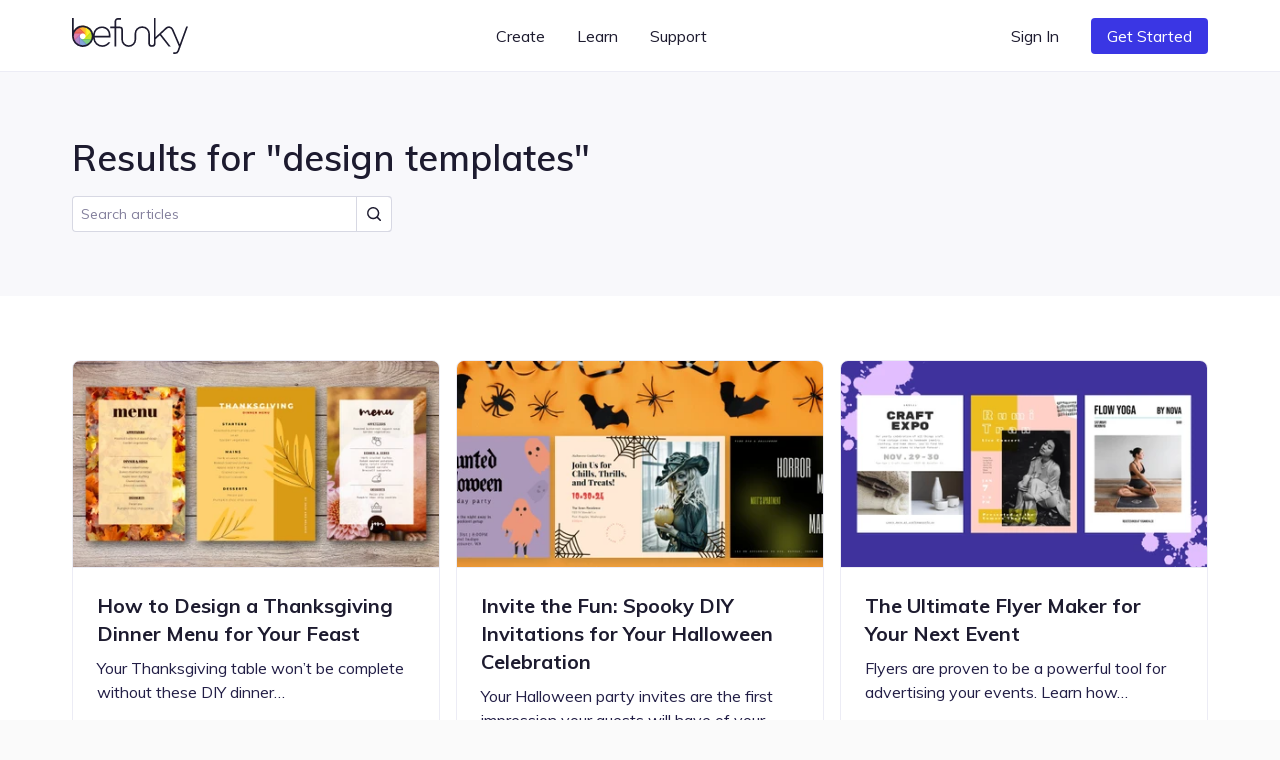

--- FILE ---
content_type: text/html; charset=UTF-8
request_url: https://www.befunky.com/learn/tag/design-templates/6/
body_size: 63815
content:

<!DOCTYPE html>

<html
    lang="en"
    data-use-app-lang="false"
    prefix="og: http://ogp.me/ns# fb: http://ogp.me/ns/fb# website: http://ogp.me/ns/website#"
>
<head>
    <meta charset="utf-8">

    <title>design templates | Learn BeFunky</title>

    <meta name="viewport" content="width=device-width, initial-scale=1, shrink-to-fit=no, viewport-fit=cover">

    
    <meta name="apple-mobile-web-app-status-bar-style" content="black-translucent">

    
    
    <script>window.BeFunky = { Params: {"sentry_release_version":"st2026-01-14.00.20.00","sentry_env":"prod","mix_panel_id":"a688ef125ebff8a8e747a29fc81c071d","mix_panel_js_version":".0.1.26","globalAssetsPath":"https:\/\/www.befunky.com\/web\/","remoteAssetsPath":"https:\/\/www.befunky.com\/web\/","userFontsPath":"\/web\/user-fonts\/","appFontsPath":"https:\/\/www.befunky.com\/web\/fonts\/","blogUrl":"https:\/\/www.befunky.com\/learn\/","globalImagesPath":"https:\/\/www.befunky.com\/images\/","remoteImagesPath":"https:\/\/www.befunky.com\/images\/","languageVersions":{"en":".2ab96f6358","es":".56227ca7a6","pt":".d48ac99e8a","fr":".2346a58d24","de":".393b17b2b9","it":".100030716c","tr":".37992751d3","zh":".0ca469092d","ja":".0013d51d0f","ko":".a89d1b29da","ru":".0f3e8b98f3","no":".774b0860f9","ar":".9fdf637137"},"isBeta":false,"isDev":false,"isAdmin":false,"svgSpriteVersion":".acccad7dbe","enableUserTimings":true,"browserTier":"modern","siteUrl":"https:\/\/www.befunky.com\/","openurl":"","prices":[{"id":"price_1Oly6zCDUtNphCRD0EZ3G4Xa","currency":"eur","country":"eurozone","product":"prod_E6dK673YmWmDQG","unit_amount":8388,"type":"recurring","recurring":"year","active":true,"custom_id":"plus_yearly_eurozone_83_88_eur","pair_id":"price_1Oly4bCDUtNphCRDWGh1WcaZ"},{"id":"price_1Oly4bCDUtNphCRDWGh1WcaZ","currency":"eur","country":"eurozone","product":"prod_E6dK673YmWmDQG","unit_amount":1399,"type":"recurring","recurring":"month","active":true,"custom_id":"plus_monthly_eurozone_13_99_eur","pair_id":"price_1Oly6zCDUtNphCRD0EZ3G4Xa"},{"id":"price_1Olxu8CDUtNphCRDxtzLzoQB","currency":"gbp","country":"GB","product":"prod_E6dK673YmWmDQG","unit_amount":1199,"type":"recurring","recurring":"month","active":true,"custom_id":"plus_monthly_gb_11_99_gbp","pair_id":"price_1NC4MvCDUtNphCRDgdJqedCi"},{"id":"price_1Olx8oCDUtNphCRDJCdg1Cwj","currency":"usd","country":"US","product":"prod_E6dK673YmWmDQG","unit_amount":8388,"type":"recurring","recurring":"year","active":true,"custom_id":"plus_yearly_us_83_88_usd","pair_id":"price_1Olx4kCDUtNphCRDrmmmvMpi"},{"id":"price_1Olx4kCDUtNphCRDrmmmvMpi","currency":"usd","country":"US","product":"prod_E6dK673YmWmDQG","unit_amount":1499,"type":"recurring","recurring":"month","active":true,"custom_id":"plus_monthly_us_14_99_usd","pair_id":"price_1Olx8oCDUtNphCRDJCdg1Cwj"},{"id":"price_1NC4MvCDUtNphCRDgdJqedCi","currency":"gbp","country":"GB","product":"prod_E6dK673YmWmDQG","unit_amount":7188,"type":"recurring","recurring":"year","active":true,"custom_id":"plus_yearly_gb_71_88_gbp","pair_id":"price_1Olxu8CDUtNphCRDxtzLzoQB"},{"id":"price_1NC4LOCDUtNphCRDyUBf0zdK","currency":"gbp","country":"GB","product":"prod_E6dK673YmWmDQG","unit_amount":999,"type":"recurring","recurring":"month","active":false,"custom_id":"plus_monthly_gb_9_99_gbp","pair_id":"price_1NC4MvCDUtNphCRDgdJqedCi"},{"id":"price_1NC3SuCDUtNphCRD5LDYl9l2","currency":"eur","country":"eurozone","product":"prod_E6dK673YmWmDQG","unit_amount":7188,"type":"recurring","recurring":"year","active":false,"custom_id":"plus_yearly_eurozone_71_88_eur","pair_id":"price_1NC3QACDUtNphCRDypen8C9C"},{"id":"price_1NC3QACDUtNphCRDypen8C9C","currency":"eur","country":"eurozone","product":"prod_E6dK673YmWmDQG","unit_amount":1199,"type":"recurring","recurring":"month","active":false,"custom_id":"plus_monthly_eurozone_11_99_eur","pair_id":"price_1NC3SuCDUtNphCRD5LDYl9l2"},{"id":"price_1MhhklCDUtNphCRD9xz1WVwz","currency":"usd","country":"US","product":"prod_E6dK673YmWmDQG","unit_amount":7188,"type":"recurring","recurring":"year","active":false,"custom_id":"plus_yearly_us_71_88_usd","pair_id":"price_1MhhjdCDUtNphCRDhOFJ69M4"},{"id":"price_1MhhjdCDUtNphCRDhOFJ69M4","currency":"usd","country":"US","product":"prod_E6dK673YmWmDQG","unit_amount":1199,"type":"recurring","recurring":"month","active":false,"custom_id":"plus_monthly_us_11_99_usd","pair_id":"price_1MhhklCDUtNphCRD9xz1WVwz"},{"id":"price_1JanrxCDUtNphCRDAo5zzaSo","currency":"nok","country":"NO","product":"prod_E6dK673YmWmDQG","unit_amount":7900,"type":"recurring","recurring":"month","active":true,"custom_id":"plus_monthly_no_79_00_nok","pair_id":"price_1Hov2iCDUtNphCRDubzqegCc"},{"id":"price_1JanktCDUtNphCRDSavGASD9","currency":"gbp","country":"GB","product":"prod_E6dK673YmWmDQG","unit_amount":799,"type":"recurring","recurring":"month","active":false,"custom_id":"plus_monthly_gb_7_99_gbp","pair_id":"price_1HgaIgCDUtNphCRDDMoFwKqF"},{"id":"price_1JandwCDUtNphCRDTSO7xWBH","currency":"eur","country":"eurozone","product":"prod_E6dK673YmWmDQG","unit_amount":999,"type":"recurring","recurring":"month","active":false,"custom_id":"plus_monthly_eurozone_9_99_EUR","pair_id":"price_1HjvUWCDUtNphCRD5r3RVahm"},{"id":"price_1JamMSCDUtNphCRDhTHYQADH","currency":"usd","country":"US","product":"prod_E6dK673YmWmDQG","unit_amount":999,"type":"recurring","recurring":"month","active":false,"custom_id":"plus_monthly_us_9_99_usd","pair_id":"befunky_plus_59_88"},{"id":"price_1IaUWKCDUtNphCRDMtwdcyY7","currency":"eur","country":"eurozone","product":"prod_E6dK673YmWmDQG","unit_amount":899,"type":"recurring","recurring":"month","active":false,"custom_id":"plus_monthly_eurozone_8_99_EUR","pair_id":"price_1HjvUWCDUtNphCRD5r3RVahm"},{"id":"price_1IaUUICDUtNphCRDy2azaPAF","currency":"gbp","country":"GB","product":"prod_E6dK673YmWmDQG","unit_amount":699,"type":"recurring","recurring":"month","active":false,"custom_id":"plus_monthly_gb_6_99_gbp","pair_id":"price_1HgaIgCDUtNphCRDDMoFwKqF"},{"id":"price_1IVhPPCDUtNphCRDJCMVYyr8","currency":"usd","country":"US","product":"prod_E6dK673YmWmDQG","unit_amount":899,"type":"recurring","recurring":"month","active":false,"custom_id":"plus_monthly_us_8_99_usd","pair_id":"befunky_plus_59_88"},{"id":"price_1HyiUqCDUtNphCRD5CFci0pA","currency":"mxn","country":"MX","product":"prod_E6dK673YmWmDQG","unit_amount":112800,"type":"recurring","recurring":"year","active":true,"custom_id":"plus_yearly_mx_1128_mxn","pair_id":"price_1HyiQTCDUtNphCRDgFNNh5Uv"},{"id":"price_1HyiQTCDUtNphCRDgFNNh5Uv","currency":"mxn","country":"MX","product":"prod_E6dK673YmWmDQG","unit_amount":13000,"type":"recurring","recurring":"month","active":true,"custom_id":"plus_monthly_mx_130_mxn","pair_id":"price_1HyiUqCDUtNphCRD5CFci0pA"},{"id":"price_1Hov2iCDUtNphCRDubzqegCc","currency":"nok","country":"NO","product":"prod_E6dK673YmWmDQG","unit_amount":59800,"type":"recurring","recurring":"year","active":true,"custom_id":"plus_yearly_no_598_00_nok","pair_id":"price_1JanrxCDUtNphCRDAo5zzaSo"},{"id":"price_1HouzmCDUtNphCRDDdBZLuPI","currency":"nok","country":"NO","product":"prod_E6dK673YmWmDQG","unit_amount":6900,"type":"recurring","recurring":"month","active":false,"custom_id":"plus_monthly_no_69_00_nok","pair_id":"price_1Hov2iCDUtNphCRDubzqegCc"},{"id":"price_1HoGhdCDUtNphCRDEjqPzJ10","currency":"isk","country":"NO","product":"prod_E6dK673YmWmDQG","unit_amount":59800,"type":"recurring","recurring":"year","active":false,"custom_id":"plus_yearly_no_598_00_isk","pair_id":"price_1HoGf6CDUtNphCRD7WlLDfWr"},{"id":"price_1HoGf6CDUtNphCRD7WlLDfWr","currency":"isk","country":"NO","product":"prod_E6dK673YmWmDQG","unit_amount":6900,"type":"recurring","recurring":"month","active":false,"custom_id":"plus_monthly_no_69_00_isk","pair_id":"price_1HoGhdCDUtNphCRDEjqPzJ10"},{"id":"price_1HjvWNCDUtNphCRDZ3DvX44q","currency":"eur","country":"eurozone","product":"prod_E6dK673YmWmDQG","unit_amount":699,"type":"recurring","recurring":"month","active":false,"custom_id":"plus_monthly_eurozone_6_99_EUR","pair_id":"price_1HjvUWCDUtNphCRD5r3RVahm"},{"id":"price_1HjvUWCDUtNphCRD5r3RVahm","currency":"eur","country":"eurozone","product":"prod_E6dK673YmWmDQG","unit_amount":5988,"type":"recurring","recurring":"year","active":false,"custom_id":"plus_yearly_eurozone_59_88_EUR","pair_id":"price_1JandwCDUtNphCRDTSO7xWBH"},{"id":"price_1HgaQwCDUtNphCRDVzjOA6IJ","currency":"mxn","country":"MX","product":"prod_E6dK673YmWmDQG","unit_amount":78000,"type":"recurring","recurring":"year","active":false,"custom_id":"plus_yearly_mx_780_mxn","pair_id":"price_1HgaP6CDUtNphCRDNPXoSBXo"},{"id":"price_1HgaP6CDUtNphCRDNPXoSBXo","currency":"mxn","country":"MX","product":"prod_E6dK673YmWmDQG","unit_amount":8000,"type":"recurring","recurring":"month","active":false,"custom_id":"plus_monthly_mx_80_mxn","pair_id":"price_1HgaQwCDUtNphCRDVzjOA6IJ"},{"id":"price_1HgaIgCDUtNphCRDDMoFwKqF","currency":"gbp","country":"GB","product":"prod_E6dK673YmWmDQG","unit_amount":4788,"type":"recurring","recurring":"year","active":false,"custom_id":"plus_yearly_gb_47_88_gbp","pair_id":"price_1JanktCDUtNphCRDSavGASD9"},{"id":"price_1HgaHACDUtNphCRDls8vuwEJ","currency":"gbp","country":"GB","product":"prod_E6dK673YmWmDQG","unit_amount":599,"type":"recurring","recurring":"month","active":false,"custom_id":"plus_monthly_gb_5_99_gbp","pair_id":"price_1HgaIgCDUtNphCRDDMoFwKqF"},{"id":"price_1Hbq3bCDUtNphCRD7Qo3FB0i","currency":"usd","country":"BR","product":"prod_E6dK673YmWmDQG","unit_amount":349,"type":"recurring","recurring":"month","active":false,"custom_id":"plus_monthly_br_usd_3_49","pair_id":"price_1Hbq1LCDUtNphCRDkxSEKIfZ"},{"id":"price_1Hbq1LCDUtNphCRDkxSEKIfZ","currency":"usd","country":"BR","product":"prod_E6dK673YmWmDQG","unit_amount":3468,"type":"recurring","recurring":"year","active":false,"custom_id":"plus_yearly_br_usd_34_68","pair_id":"price_1Hbq3bCDUtNphCRD7Qo3FB0i"},{"id":"price_1HUKJ3CDUtNphCRDV4zMcxnd","currency":"usd","country":"US","product":"prod_E6dK673YmWmDQG","unit_amount":6948,"type":"recurring","recurring":"year","active":false,"custom_id":"plus_yearly_usd_69_48","pair_id":"befunky_plus_6_99"},{"id":"price_1HUK4YCDUtNphCRDoUP410Nb","currency":"usd","country":"IN","product":"prod_E6dK673YmWmDQG","unit_amount":3468,"type":"recurring","recurring":"year","active":false,"custom_id":"plus_yearly_in_usd_34_68","pair_id":"price_1HUK3ECDUtNphCRDg1YUb9jq"},{"id":"price_1HUK3yCDUtNphCRDqtdGRlVw","currency":"usd","country":"MX","product":"prod_E6dK673YmWmDQG","unit_amount":3468,"type":"recurring","recurring":"year","active":false,"custom_id":"plus_yearly_mx_usd_34_68","pair_id":"price_1HUK1xCDUtNphCRD5pNqH0GS"},{"id":"price_1HUK3ECDUtNphCRDg1YUb9jq","currency":"usd","country":"IN","product":"prod_E6dK673YmWmDQG","unit_amount":349,"type":"recurring","recurring":"month","active":false,"custom_id":"plus_monthly_in_usd_3_49","pair_id":"price_1HUK4YCDUtNphCRDoUP410Nb"},{"id":"price_1HUK1xCDUtNphCRD5pNqH0GS","currency":"usd","country":"MX","product":"prod_E6dK673YmWmDQG","unit_amount":349,"type":"recurring","recurring":"month","active":false,"custom_id":"plus_monthly_mx_usd_3_49","pair_id":"price_1HUK3yCDUtNphCRDqtdGRlVw"},{"id":"befunky_plus_6_99","currency":"usd","country":"US","product":"prod_E6dK673YmWmDQG","unit_amount":699,"type":"recurring","recurring":"month","active":false,"custom_id":"befunky_plus_6_99","pair_id":"befunky_plus_59_88"},{"id":"befunky_plus_59_88","currency":"usd","country":"US","product":"prod_E6dK673YmWmDQG","unit_amount":5988,"type":"recurring","recurring":"year","active":false,"custom_id":"befunky_plus_59_88","pair_id":"price_1JamMSCDUtNphCRDhTHYQADH"},{"id":"monthly_premium_2017","currency":"usd","country":"US","product":"prod_BUktegcAPLBs3r","unit_amount":695,"type":"recurring","recurring":"month","active":false,"custom_id":"monthly_premium_2017","pair_id":"befunky_plus_59_88"},{"id":"yearly_premium_2017","currency":"usd","country":"US","product":"prod_BTytWAVCRxTA70","unit_amount":3995,"type":"recurring","recurring":"year","active":false,"custom_id":"yearly_premium_2017","pair_id":"befunky_plus_6_99"},{"id":"yearly_premium","currency":"usd","country":"US","product":"prod_BV4zmyg69ALM31","unit_amount":3495,"type":"recurring","recurring":"year","active":false,"custom_id":"yearly_premium","pair_id":"befunky_plus_6_99"},{"id":"monthly","currency":"usd","country":"US","product":"prod_BVAUevbvdth84R","unit_amount":495,"type":"recurring","recurring":"month","active":false,"custom_id":"monthly","pair_id":"befunky_plus_59_88"},{"id":"yearly","currency":"usd","country":"US","product":"prod_BU2T2SNwymByRP","unit_amount":2495,"type":"recurring","recurring":"year","active":false,"custom_id":"yearly","pair_id":"befunky_plus_6_99"}],"play_store_prices":[{"id":"plus_monthly_us_8_99_usd","recurring":"month","active":false,"value":"8.99","currency":"usd"},{"id":"plus_monthly_us_9_99_usd","recurring":"month","active":false,"value":"9.99","currency":"usd"},{"id":"plus_yearly_us_59_88_usd","recurring":"year","active":false,"value":"59.88","currency":"usd"},{"id":"plus_monthly_us_11_99_usd","recurring":"month","active":false,"value":"11.99","currency":"usd"},{"id":"plus_yearly_us_71_88_usd","recurring":"year","active":false,"value":"71.88","currency":"usd"},{"id":"plus_monthly_us_14_99_usd","recurring":"month","active":true,"value":"14.99","currency":"usd"},{"id":"plus_yearly_us_83_88_usd","recurring":"year","active":true,"value":"83.88","currency":"usd"}],"apple_app_store_prices":[{"id":"plus_monthly_us_9_99_usd","recurring":"month","active":false,"value":"9.99","currency":"usd"},{"id":"plus_monthly_9_99_usd","recurring":"month","active":true,"value":"14.99","currency":"usd"},{"id":"plus_yearly_us_59_88_usd","recurring":"year","active":true,"value":"83.90","currency":"usd"}],"eurozoneCountries":["AT","BE","CY","EE","FI","FR","DE","GR","IE","IT","LV","LT","LU","MT","NL","PT","SK","SI","ES","XK","ME","AD","MC","SM"],"IS_LC":false,"BFN_APP_HTML_VERSION":".f8b4009db8","backgroundRemovalAPI":"https:\/\/infgpuportland.befunky.com\/","serviceWorkerVersion":"2562472450","uplUri":"https:\/\/upload.befunky.com","sendDebugErrors":true,"googleFontsSpriteVersion":"48ec54e525_tiny","befunkyFontsSpriteVersion":"632d708532_tiny","isHomepage":false,"pwaStartUrl":"https:\/\/www.befunky.com\/dashboard\/","facebook_app_id":"966188864034824","facebook_app_scopes":"email,public_profile","ga4Id":"G-0YLH3PWTHB","zazzleUrl":"https:\/\/www.zazzle.com\/api\/create\/at-238537067568132665?rf=238537067568132665&ax={ax}&sr=250760370284089139&cg=196064694108342156&ed=true&continueUrl={continueUrl}&t_image1_iid={imageUrl}"} };</script>
<script>!function(){"use strict";!function(){window.Sentry=window.Sentry||{};var e=[];function n(n){var r=n.error;r&&e.push({errorObject:r})}function r(n){e.push({promiseEvent:n})}["addBreadcrumb","captureException","configureScope","withScope"].forEach((function(n){Sentry[n]=function(){e.push({methodName:n,args:arguments})}})),window.addEventListener("error",n),window.addEventListener("unhandledrejection",r),window.onSentryLoad=function(){window.removeEventListener("error",n),window.removeEventListener("unhandledrejection",r),Sentry.init({dsn:"https://b2869f1592ed45e586418602b8f9fd0a@sentry.io/301341",release:BeFunky.Params.sentry_release_version,environment:BeFunky.Params.sentry_env,allowUrls:[/^https?:\/\/[\w\-_.]*befunky\.com/],ignoreErrors:[/Failed to load 'https:\/\/[a-z]+\.ru\//,/^Timeout$/,/Failed to fetch/],integrations:[new Sentry.Integrations.BrowserTracing({startTransactionOnLocationChange:!1})],tracesSampleRate:BeFunky.Params.isBeta?1:.01,beforeBreadcrumb:function(e,n){if("ui.click"===e.category&&n&&n.event&&n.event.target instanceof Element){var r=n.event.target.nodeName;if("CANVAS"===r)return null;if("BUTTON"===r||"A"===r){var t=n.event.target.innerText;if(t)e.message="".concat(e.message,": \"").concat(t,"\"");else{var o=n.event.target.querySelector("use");if(o){var a=o.getAttribute("href")||o.getAttribute("xlink:href")||"?";e.message="".concat(e.message,": ").concat(a)}}}}return e}});for(var t=0;t<e.length;t++){var o=e[t],a=o.methodName,i=o.args;a&&Sentry[a].apply(Sentry,i)}for(var s=0;s<e.length;s++){var c=e[s],u=c.errorObject,d=c.promiseEvent;u?(console.log("Replay error for Sentry"),Sentry.captureException(u)):d&&(console.log("Replay promise rejection for Sentry"),window.onunhandledrejection(d))}}}()}();</script>
<script>!function(){"use strict";window.requestIdleCallback=window.requestIdleCallback||function(t){return setTimeout((function(){var o=Date.now();t({didTimeout:!1,timeRemaining:function(){return Math.max(0,22-(Date.now()-o))}})}),1)},window.cancelIdleCallback=window.cancelIdleCallback||function(t){clearTimeout(t)},AbortSignal.prototype.throwIfAborted||(AbortSignal.prototype.throwIfAborted=function(){if(this.aborted)throw this.reason||new DOMException("signal is aborted without reason","AbortError")})}();</script>
<script>!function(){"use strict";function e(e){return e&&e.__esModule&&Object.prototype.hasOwnProperty.call(e,"default")?e.default:e}var n,t={};var o=(n||(n=1,function(){if(window.setCookie=function(e,n,t){var o="";if(null!=t){var r=new Date;r.setDate(r.getDate()+t),o="; expires=".concat(r.toUTCString())}document.cookie="".concat(e,"=").concat(encodeURIComponent(n)).concat(o,"; path=/")},window.getCookie=function(e){var n=document.cookie.match(new RegExp("(^| )".concat(e,"=([^;]+)")));if(n)return decodeURIComponent(n[2])},!(window.AbortController&&window.customElements&&Array.prototype.flat||"old"===BeFunky.Params.browserTier||"old"===getCookie("browser_tier")))return e="old",console.error("".concat(BeFunky.Params.browserTier," browser tier inaccurate. Changing to ").concat(e)),setCookie("browser_tier",e,90),void window.location.reload();var e,n={global:t(),app:t(),scripts:t(),ga:t()};function t(){var e,n,t=new Promise((function(t,o){e=t,n=o}));return t.resolve=e,t.reject=n,t}BeFunky.scriptHasLoaded=function(e){console.log("Loaded ".concat(e," JS")),n[e].resolve()},BeFunky.scriptFailedToLoad=function(e,t){BeFunky.retry("".concat(e," JS"),3,(function(){return new Promise((function(e,n){var o=document.createElement("script");o.onload=e,o.onerror=function(){return n("request_failed")},o.src="".concat(t.src.split("?")[0],"?nocache=").concat(Math.random().toString().split(".")[1]),t.after(o)}))})).then((function(){return BeFunky.scriptHasLoaded(e)}),(function(t){console.log("Failed to load JS \"".concat(e,"\""),t),n[e].reject(t)}))},BeFunky.onScriptLoad=function(e){return n[e]||Promise.reject("invalid_script_name")},BeFunky.deferredPromise=t,BeFunky.retry=function(e,n,t){var o=0;return function r(i){if(o>n)return Promise.reject(i);var c=o?1e3*Math.pow(2,o-1):0;return o&&console.log("Retrying ".concat(e," in ").concat(c,"s")),o++,new Promise((function(e){setTimeout((function(){e(t().catch(r))}),c)}))}()},BeFunky.registerLazyComponent=function(e,n){if(!e||!e.id||"function"!=typeof n)throw new Error("Invalid lazy load initialization");if(!("IntersectionObserver"in window))return setTimeout(n,1e3);!function(e,n){o||(o=new IntersectionObserver((function(e,n){e.forEach((function(e){e.isIntersecting&&(n.unobserve(e.target),r[e.target.id](),delete r[e.target.id])}))}),{rootMargin:"400px 0px"})),r[e.id]=n,o.observe(e)}(e,n)};var o,r={};BeFunky.prismicButtonActions=[],BeFunky.onClickPrismicButton=function(e){BeFunky.prismicButtonActions.push({action:e,time:Date.now()})},window.getCsToken=function(){return getCookie("CSRFtoken")||""};var i=null,c=getCookie("_bd_");if(c)try{i=JSON.parse(atob(c))}catch(e){setTimeout((function(){throw console.log("_bd_ cookie = \"".concat(c,"\"")),new Error("Malformed _bd_ cookie")}),0)}BeFunky.initialUser=i;var a=[],u=i||{error:"not_logged_in"};Object.defineProperty(BeFunky,"latestUserData",{get:function(){return u}}),BeFunky.onUserStatusChange=function(e){var n=!(arguments.length>1&&void 0!==arguments[1])||arguments[1];a.push(e),n&&e(u)},BeFunky.offUserStatusChange=function(e){a=a.filter((function(n){return n!==e}))},BeFunky.updateUserStatus=function(e){var n,t,o;t=(n=u=e).pl,o=!0,Object.defineProperty(n,"pl",{get:function(){return this._pl},set:function(e){var n=this;this._plcnt=this._plcnt?this._plcnt+1:1,this._pl&&"0"==this._pl&&"1"==e&&this._plcnt>1&&!o&&!BeFunky.isAppleAppStoreApp&&void 0!==BeFunky.UserManager&&BeFunky.UserManager.decodeUserToken().then((function(t){t&&"0"==t.pl&&(e="0",n._pl=e)})).catch((function(e){"request_failed"===e?BeFunky.logError("/check-user/ failed: ".concat(e)):BeFunky.reportWarning("/check-user/ failed: ".concat(e),e)})),o=!1,this._pl=e},enumerable:!0,configurable:!0}),n.pl=t;try{e&&e.email?localStorage.setItem("latest_user_email",e.email):localStorage.removeItem("latest_user_email")}catch(e){}a.forEach((function(n){return n(e)}))},BeFunky.initialUserStatus=i?t():Promise.resolve(u),BeFunky.onDocumentReady=function(e){if("interactive"===document.readyState||"complete"===document.readyState)return e();document.addEventListener("DOMContentLoaded",e,!1)};var s=!1;function l(e){fetch("".concat(BeFunky.Params.globalAssetsPath,"icons/sprite").concat(BeFunky.Params.svgSpriteVersion,".svg")).then((function(e){return e.text()})).then((function(e){return e.match(/^<\?xml.+(?=<svg)(<svg ([\s\S]*?)<\/svg>)/)[1]})).then((function(e){var n=document.getElementById("svgContainer");n?n.innerHTML=e:BeFunky.onDocumentReady((function(){document.getElementById("svgContainer").innerHTML=e}))})).catch((function(n){console.error("Failed to load SVG sprite. Retrying in ".concat(e,"s"),n),setTimeout((function(){return l(2*e)}),1e3*e)}))}BeFunky.onLoad=function(e){if(s)return e();window.addEventListener("load",(function(){s=!0,e()}))},BeFunky.onLoad((function(){})),"old"!==BeFunky.Params.browserTier&&"undefined"!=typeof requestIdleCallback&&requestIdleCallback((function(){return l(3)}))}()),t)}();</script><script>var $googleDriveState = null;</script><link rel="stylesheet" href="https://www.befunky.com/web/css/render-blocking.ebc06a83af.css" type="text/css"><style id="inline-fonts">@font-face{font-family:Mulish;font-style:normal;font-weight:400;font-display:swap;src:url(https://www.befunky.com/web/fonts/ui/mulish-400.woff) format("woff")}@font-face{font-family:Mulish;font-style:normal;font-weight:600;font-display:swap;src:url(https://www.befunky.com/web/fonts/ui/mulish-600.woff) format("woff")}@font-face{font-family:Mulish;font-style:normal;font-weight:700;font-display:swap;src:url(https://www.befunky.com/web/fonts/ui/mulish-700.woff) format("woff")}</style><link rel="preload" as="font" type="font/woff" crossorigin href="https://www.befunky.com/web/fonts/ui/mulish-400.woff"><link rel="preload" as="font" type="font/woff" crossorigin href="https://www.befunky.com/web/fonts/ui/mulish-600.woff"><link rel="stylesheet" href="https://www.befunky.com/web/css/lazy.60b06cc82b.css" media="print" onload="this.media='all'; this.onload=null;"><link rel="icon" type="image/svg+xml" href="https://www.befunky.com/images/site/b-logo-darker-or-light.svg"><link rel="icon" type="image/png" sizes="32x32" href="https://www.befunky.com/images/site/b-logo-dark-32.png"><link rel="icon" type="image/png" sizes="48x48" href="https://www.befunky.com/images/site/b-logo-dark-48.png"><link rel="apple-touch-icon" sizes="180x180" href="https://www.befunky.com/images/site/b-logo-dark-with-bg-180.png">
    
    <meta name="description" content="Articles tagged with design templates. Photo Editing and Graphic Design tips and tricks, tutorials, and inspiration.">
    <meta name="application-name" content="BeFunky">
    

    
    <link rel="manifest" href="https://www.befunky.com/manifest.json" />

    
    <meta property="og:title" content="design templates | Learn BeFunky">
    <meta property="og:type" content="">
    <meta property="og:image" content="https://www.befunky.com/images/wp/wp-2016-03-New-OG.png?auto=avif,webp&format=jpg&width=full">
    <meta property="og:description" content="Articles tagged with design templates. Photo Editing and Graphic Design tips and tricks, tutorials, and inspiration.">
    <meta property="og:site_name" content="BeFunky">
    <meta property="og:type" content="website">
    
    <meta property="fb:admins" content="">
    <meta property="fb:app_id" content="966188864034824">

    <meta property="article:modified_time" content="Z">
    <meta property="article:published_time" content="Z">
    <meta property="article:publisher" content="">

    
    <meta name="twitter:card" content="summary_large_image">
    <meta name="twitter:site" content="@befunky">

    
    <meta name="apple-itunes-app" content="app-id=442716817" />

    
            <link rel="canonical" href="https://www.befunky.com/learn/tag/design-templates/6/">
        <meta property="og:url" content="https://www.befunky.com/learn/tag/design-templates/6/">
    
    
    <meta name="theme-color" content="#FAFAFA" default-value="#FAFAFA">

</head>
<body style="--sat: env(safe-area-inset-top, 0);">

    
<script>!function(){"use strict";var e=navigator.userAgent;/^((?!chrome|android).)*safari/i.test(e)&&(document.body.className="browser--safari"),/Win/.test(navigator.platform)&&/firefox/i.test(e)&&(document.body.className="browser--windows-firefox"),/(android)/i.test(e)?document.body.className="device--android":window.chrome&&(document.body.className="browser--chromium"),window.adjustCSSVariables=function(){if(document.documentElement.style.setProperty("--100vh","".concat(window.innerHeight,"px")),/^iP/.test(navigator.platform)||/^Mac/.test(navigator.platform)&&navigator.maxTouchPoints>4){var e=parseInt(getComputedStyle(document.body).getPropertyValue("--sat"));e>=44&&document.documentElement.style.setProperty("--safe-area-top","".concat(e-15,"px"))}},window.adjustCSSVariables(),window.addEventListener("resize",window.adjustCSSVariables)}();</script><div id="bfn-app" class="bfn" style="display: none;"></div><div style="position: absolute; height: 100vh; width: 1px; top: 0; left: 0; z-index: -1"></div><div id="svgContainer" style="display: none;"></div>

    <div id="site_root" class="site-root ">

        

























<header id="site_nav" class="site-nav site-nav--white site-nav--not-signed-in">
    <script>if (BeFunky.initialUser) document.getElementById('site_nav').className = 'site-nav site-nav--white site-nav--signed-in' + (BeFunky.initialUser.pl === '1' ? ' site-nav--user-is-plus' : '');</script>
    <div class="site-nav__inner centered-column-width">
        
        <button class="site-nav__skip-to-content button" tabindex="0" data-lang="skip_to_content" onclick="window.location.href='#main-content'">Skip to Content</button>
        
        <a href="https://www.befunky.com/" class="site-nav__logo" aria-label="BeFunky homepage"><string>BeFunky</string></a>
        <div class="site-nav__space"></div>
        
        <div class="site-nav__item site-nav__item--desktop site-nav__item--has-dropdown button" data-dropdown="create" tabindex="0" data-bf="site-nav__create__dropdown" data-lang="create" role="button">Create</div>
        <div class="site-nav__item site-nav__item--desktop site-nav__item--has-dropdown button" data-dropdown="learn" tabindex="0" data-bf="site-nav__learn__dropdown" data-lang="learn" role="button">Learn</div>
        <a class="site-nav__item site-nav__item--desktop site-nav__link button" data-bf="site-nav__support__button" data-lang="support" href="https://support.befunky.com/hc/en-us">Support</a>
        <div class="site-nav__space"></div>
        <button  onclick="BeFunky.onClickPrismicButton('sign_in')"  class="site-nav__item site-nav__item--desktop site-nav__item--sign-in site-nav__link button" data-bf="nav__sign-in" data-lang="sign_in">Sign In</button>
        <a  href="https://www.befunky.com/dashboard/" data-route  class="site-nav__item site-nav__item--desktop site-nav__item--dashboard site-nav__button button button--blue" data-bf="nav__sign-in" data-lang="dashboard">Dashboard</a>
        
        <button onclick="BeFunky.onClickPrismicButton('get_started_header')" data-lang="get_started" data-bf="nav__get-started" class="site-nav__item site-nav__item--get-started site-nav__item--desktop site-nav__button button button--blue">Get Started</button>
        <div class="site-nav__item site-nav__item--desktop site-nav__item--has-dropdown site-nav__item--account button" data-dropdown="account" tabindex="0" data-bf="site-nav__account-dropdown" role="button">
            <span class="site-nav__user-circle"></span>
            <svg class="icon icon--10">
                <use xmlns:xlink="http://www.w3.org/1999/xlink" xlink:href="#chevron-icon"></use>
            </svg>
        </div>
        <script>if (BeFunky.initialUser) document.querySelector('.site-nav__user-circle').textContent = BeFunky.initialUser.user_name[0].toUpperCase();</script>
        <button class="site-nav__hamburger button button--icon button--sm" aria-label="Open menu">
            <span></span>
            <span></span>
            <span></span>
        </button>
    </div>
    <div class="site-nav__dropdown-root site-nav__dropdown-root--inactive">
        <div class="site-nav__dropdown-arrow"></div>
        <div class="site-nav__dropdown-bg"></div>
        <div class="site-nav__dropdown-container">
            <div class="site-nav__dropdown-section" data-dropdown="create">
                <section class="site-nav__dropdown-content site-nav__dropdown-content--3">
                    <a  href="https://www.befunky.com/create/" data-route  class="site-nav__dropdown-card">
                        <figure class="site-nav__dropdown-figure">
                            <img class="site-nav__dropdown-image" src="https://www.befunky.com/images/site/site-nav/create-photo.svg"
                                 width="192" height="108"
                                 alt="Illustration of photo editing interface overlapping with an image icon, shown in cyan and blue tones." loading="lazy">
                        </figure>
                        <h6 class="site-nav__dropdown-heading" data-bf="site-nav__create-dropdown__photo-editor" data-lang="photo_editor">Photo Editor</h6>
                        <p class="site-nav__dropdown-description" data-lang="get_started_editor">Photo effects and tools for enhancing your photos</p>
                    </a>
                    <a  href="https://www.befunky.com/create/collage/" data-route  class="site-nav__dropdown-card">
                        <figure class="site-nav__dropdown-figure">
                            <img class="site-nav__dropdown-image" src="https://www.befunky.com/images/site/site-nav/create-collage.svg"
                                 width="192" height="108"
                                 alt="Illustration of collage maker interface showing a cursor selecting an image within a grid layout, depicted in pink and blue tones." loading="lazy">
                        </figure>
                        <h6 class="site-nav__dropdown-heading" data-bf="site-nav__create-dropdown__collage-maker" data-lang="collage_maker">Collage Maker</h6>
                        <p class="site-nav__dropdown-description" data-lang="get_started_collage">Combine multiple photos into one with a grid layout</p>
                    </a>
                    <a  href="https://www.befunky.com/create/designer/" data-route  class="site-nav__dropdown-card">
                        <figure class="site-nav__dropdown-figure">
                            <img class="site-nav__dropdown-image" src="https://www.befunky.com/images/site/site-nav/create-designer.svg"
                                 width="192" height="108"
                                 alt="Illustration of a multi-panel graphic design interface with overlapping layouts, including text blocks and an image preview, depicted in yellow and blue tones." loading="lazy">
                        </figure>
                        <h6 class="site-nav__dropdown-heading" data-bf="site-nav__create-dropdown__graphic-designer" data-lang="graphic_designer">Graphic Designer</h6>
                        <p class="site-nav__dropdown-description" data-lang="get_started_designer">Templates for creating banners, flyers, cards, & more</p>
                    </a>
                </section>
            </div>
            <div class="site-nav__dropdown-section" data-dropdown="learn">
                <section class="site-nav__dropdown-content site-nav__dropdown-content--4">
                    <a href="https://www.befunky.com/getting-started/" class="site-nav__dropdown-card">
                        <figure class="site-nav__dropdown-figure">
                            <img class="site-nav__dropdown-image" src="https://www.befunky.com/images/site/site-nav/learn-gettingstarted.svg"
                                 width="192" height="108"
                                 alt="Illustration of a photo editing interface with icons for adjusting settings, cropping, adding text, and applying effects, shown in purple tones." loading="lazy">
                        </figure>
                        <h6 class="site-nav__dropdown-heading" data-lang="getting_started">Getting Started</h6>
                        <p class="site-nav__dropdown-description" data-lang="master_the_basics">Master the basics of BeFunky</p>
                    </a>
                    <a href="https://www.befunky.com/features/" class="site-nav__dropdown-card">
                        <figure class="site-nav__dropdown-figure">
                            <img class="site-nav__dropdown-image" src="https://www.befunky.com/images/site/site-nav/learn-features.svg"
                                 width="192" height="108"
                                 alt="Illustration of a dashboard with a grid of images and text lists, depicted in cyan and blue tones." loading="lazy">
                        </figure>
                        <h6 class="site-nav__dropdown-heading" data-lang="features">Features</h6>
                        <p class="site-nav__dropdown-description" data-lang="learn_what_all">Learn what all you can do with BeFunky</p>
                    </a>
                    <a href="https://www.befunky.com/pricing/" class="site-nav__dropdown-card">
                        <figure class="site-nav__dropdown-figure">
                            <img class="site-nav__dropdown-image" src="https://www.befunky.com/images/site/site-nav/learn-plus.svg" width="192" height="108" alt="Graphic for BeFunky Plus upgrade featuring a circular badge with a star surrounded by sparkles, in pink and blue tones." loading="lazy">
                        </figure>
                        <h6 class="site-nav__dropdown-heading" data-lang="befunky_plus">BeFunky Plus</h6>
                        <p class="site-nav__dropdown-description" data-lang="unlock_features">Unlock our most powerful features</p>
                    </a>
                    <a href="https://www.befunky.com/learn/" class="site-nav__dropdown-card">
                        <figure class="site-nav__dropdown-figure">
                            <img class="site-nav__dropdown-image" src="https://www.befunky.com/images/site/site-nav/learn.svg"
                                 width="192" height="108"
                                 alt="Illustration showing a camera, a video player, a pencil, and text, indicating multimedia and editing tools, in yellow tones." loading="lazy">
                        </figure>
                        <h6 class="site-nav__dropdown-heading" data-lang="learn_befunky">Learn BeFunky</h6>
                        <p class="site-nav__dropdown-description" data-lang="tips_to_learn">Photo editing and design tips and techniques</p>
                    </a>
                    <a href="https://www.befunky.com/learn/tutorials/" class="site-nav__dropdown-card">
                        <figure class="site-nav__dropdown-figure">
                            <img class="site-nav__dropdown-image" src="https://www.befunky.com/images/site/site-nav/learn-tutorials.svg"
                                 width="192" height="108"
                                 alt="Diagram of step by step process flow with arrows connecting video, image, and text elements, in pink and blue tones." loading="lazy">
                        </figure>
                        <h6 class="site-nav__dropdown-heading" data-lang="tutorials">Tutorials</h6>
                        <p class="site-nav__dropdown-description" data-lang="tutorial_guides">Step-by-step guides for all our features</p>
                    </a>
                    <a href="https://www.befunky.com/learn/inspiration/" class="site-nav__dropdown-card">
                        <figure class="site-nav__dropdown-figure">
                            <img class="site-nav__dropdown-image" src="https://www.befunky.com/images/site/site-nav/learn-inspiration.svg"
                                 width="192" height="108"
                                 alt="Illustration of a lightbulb surrounded by images and a heart, representing creativity and inspiration, in yellow tones." loading="lazy">
                        </figure>
                        <h6 class="site-nav__dropdown-heading" data-lang="inspiration">Inspiration</h6>
                        <p class="site-nav__dropdown-description" data-lang="get_inspired">Projects to inspire your creativity</p>
                    </a>
                    <a href="https://www.befunky.com/whats-new/" class="site-nav__dropdown-card">
                        <figure class="site-nav__dropdown-figure">
                            <img class="site-nav__dropdown-image" src="https://www.befunky.com/images/site/site-nav/learn-whatsnew.svg"
                                 width="192" height="108"
                                 alt="Graphic showing a speech bubble with a plus sign and sparkles, indicating new features, in cyan tones." loading="lazy">
                        </figure>
                        <h6 class="site-nav__dropdown-heading" data-lang="whats_new">What's New</h6>
                        <p class="site-nav__dropdown-description" data-lang="updates">Updates about our new features</p>
                    </a>
                </section>
            </div>
            <div class="site-nav__dropdown-section" data-dropdown="account" data-arrow-offset="-16">
                <section class="site-nav__dropdown-content">
                    <a href="https://www.befunky.com/my-account/" class="site-nav__dropdown-link">
                        <string data-lang="account">Account</string>
                        <span class="site-nav__user-email"></span>
                    </a>
                    <a href="https://www.befunky.com/myphotos/" class="site-nav__dropdown-link" data-lang="photos">Photos</a>
                    <a href="https://support.befunky.com/hc/en-us" class="site-nav__dropdown-link" data-lang="help_support">Help / Support</a>
                    <button  onclick="BeFunky.onClickPrismicButton('sign_out')"  class="site-nav__item site-nav__item--desktop site-nav__dropdown-link site-nav__dropdown-link--sign-out button" data-lang="sign_out">Sign Out</button>
                    <button  onclick="BeFunky.onClickPrismicButton('upgrade')"  class="button button--blue button--fullwidth site-nav__upgrade-button" style="margin-top: 0.5rem" data-lang="upgrade">Upgrade</button>
                </section>
            </div>
        </div>
    </div>
    <div class="site-nav__popup-root">
        <button class="site-nav__popup-close button button--icon" aria-label="Close menu">
            <svg class="icon">
                <use xmlns:xlink="http://www.w3.org/1999/xlink" xlink:href="#cancel-icon"></use>
            </svg>
        </button>
        <section class="site-nav__popup-content">
            <button class="button button--lg site-nav__popup-item site-nav__popup-button site-nav__popup-accordion site-nav__popup-accordion--open" tabindex="0">
                <string data-lang="create">Create</string>
                <svg class="icon icon--10">
                    <use xmlns:xlink="http://www.w3.org/1999/xlink" xlink:href="#chevron-icon"></use>
                </svg>
            </button>
            <div class="site-nav__popup-accordion-items">
                <a  href="https://www.befunky.com/create/" data-route  class="button button--link button--lg site-nav__popup-button" data-lang="photo_editor">Photo Editor</a>
                <a  href="https://www.befunky.com/create/collage/" data-route  class="button button--link button--lg site-nav__popup-button" data-lang="collage_maker">Collage Maker</a>
                <a  href="https://www.befunky.com/create/designer/" data-route  class="button button--link button--lg site-nav__popup-button" data-lang="graphic_designer">Graphic Designer</a>
            </div>
            <button class="button button--lg site-nav__popup-item site-nav__popup-button site-nav__popup-accordion" tabindex="0">
                <string data-lang="learn">Learn</string>
                <svg class="icon icon--10">
                    <use xmlns:xlink="http://www.w3.org/1999/xlink" xlink:href="#chevron-icon"></use>
                </svg>
            </button>
            <div class="site-nav__popup-accordion-items">
                <a href="https://www.befunky.com/getting-started/" class="button button--link button--lg site-nav__popup-button" data-lang="getting_started">Getting Started</a>
                <a href="https://www.befunky.com/features/" class="button button--link button--lg site-nav__popup-button" data-lang="features">Features</a>
                <a href="https://www.befunky.com/pricing/" class="button button--link button--lg site-nav__popup-button" data-lang="befunky_plus">BeFunky Plus</a>
                <a href="https://www.befunky.com/learn/" class="button button--link button--lg site-nav__popup-button" data-lang="learn">Learn</a>
                <a href="https://www.befunky.com/learn/tutorials/" class="button button--link button--lg site-nav__popup-button" data-lang="tutorials">Tutorials</a>
                <a href="https://www.befunky.com/learn/inspiration/" class="button button--link button--lg site-nav__popup-button" data-lang="inspiration">Inspiration</a>
                <a href="https://www.befunky.com/whats-new/" class="button button--link button--lg site-nav__popup-button" data-lang="whats_new">What's New</a>
            </div>
            <a href="https://support.befunky.com/hc/en-us" class="button button--lg site-nav__popup-item site-nav__popup-button" data-lang="support">Support</a>
            <button  onclick="BeFunky.onClickPrismicButton('sign_in')"  class="button button--lg site-nav__popup-item site-nav__popup-button site-nav__popup-button--sign-in" data-lang="sign_in">Sign In</button>
            <div class="site-nav__popup-account">
                <button class="button button--lg site-nav__popup-item site-nav__popup-button site-nav__popup-accordion" tabindex="0">
                    <string data-lang="account">Account</string>
                    <svg class="icon icon--10">
                        <use xmlns:xlink="http://www.w3.org/1999/xlink" xlink:href="#chevron-icon"></use>
                    </svg>
                </button>
                <div class="site-nav__popup-accordion-items">
                    <a href="https://www.befunky.com/my-account/" class="button button--link button--lg site-nav__popup-button site-nav__popup-button--my-account">
                        <string data-lang="account">Account</string>
                        <span class="site-nav__user-email"></span>
                    </a>
                    <a href="https://www.befunky.com/myphotos/" class="button button--link button--lg site-nav__popup-button" data-lang="photos">Photos</a>
                    <a href="https://support.befunky.com/hc/en-us" class="button button--link button--lg site-nav__popup-button" data-lang="help_support">Help / Support</a>
                    <button  onclick="BeFunky.onClickPrismicButton('sign_out')"  class="button button--link button--lg site-nav__popup-button site-nav__popup-button--sign-out" data-lang="sign_out">Sign Out</button>
                </div>
            </div>
            
            <button onclick="BeFunky.onClickPrismicButton('get_started_header')" data-lang="get_started" data-bf="nav__get-started" class="button button--lg button--blue button--fullwidth site-nav__popup-cta">Get Started</button>
        </section>
    </div>
    
</header>


<div class="site-nav-placeholder"></div>

<script>
    // Trigger page redirect to account once data is ready and price increase is 1
    (function listenForBeFunkyData() {
        const interval = setInterval(() => {
            if (BeFunky.latestUserData && typeof BeFunky.latestUserData.price_increase_scheduled === 'number') {
                (async () => {
                    try {
                        const shouldShowPriceIncreaseModal = await BeFunky.shouldShowPriceIncreaseModal();
                        if (shouldShowPriceIncreaseModal) {
                            if (BeFunky.latestUserData && (BeFunky.latestUserData.price_increase_scheduled === 0 && BeFunky.latestUserData.price_increase === 1)) {
                                window.location.href = `${BeFunky.Params.siteUrl}my-account/`;
                            }
                        }
                    } catch (error) {
                    }
                })();
                clearInterval(interval);
            }
        }, 500);
    })();

</script>




        <main id="main-content">
            
    <section id="blog_search">
         <section class="section section--top-single-heading">
            <div class="section__no-grid">
                <h1 class="h3">Results for "design templates"</h1>
                <form role="search" class="search-box search-box--site blog__search-box">
    <input aria-label="search" type="search" class="input search-box__input blog__search-input" placeholder="Search articles" required>
    <div class="blog__search-autocomplete autocomplete--blog"></div>
    <button aria-label="Clear Search" type="reset" class="button button--icon button--md button--white-outline search-box__clear blog__search-clear">
        <svg class="icon icon--12">
            <use xmlns:xlink="http://www.w3.org/1999/xlink" xlink:href="#cancel-icon"></use>
        </svg>
    </button>
    <button aria-label="Submit Search" type="submit" class="button button--icon button--md button--white-outline search-box__submit">
        <svg class="icon">
            <use xmlns:xlink="http://www.w3.org/1999/xlink" xlink:href="#search-icon"></use>
        </svg>
    </button>
</form>

            </div>
        </section>
        <div class="section section--bg-white">
            <div class="section__grid section__grid--cards">
                
                    <a href="https://www.befunky.com/learn/thanksgiving-menu/" class="section__grid-item grid-item grid-item--3 grid-item--link">
    
        <figure class="grid-item__figure">
            <img alt="thanksgiving menu featured" class="grid-item__image" src="https://www.befunky.com/images/wp/wp-2022-11-thanksgiving-menu-featured.jpg?auto=avif,webp&format=jpg&width=581&crop=16:9" width="581" height="327" sizes="(max-width: 460px) 90vw, (max-width: 767px) 75vw, (max-width: 959px) 44vw, (max-width: 1232px) 30vw, 366px" srcset="https://www.befunky.com/images/wp/wp-2022-11-thanksgiving-menu-featured.jpg?auto=avif,webp&format=jpg&width=300&crop=16:9 300w, https://www.befunky.com/images/wp/wp-2022-11-thanksgiving-menu-featured.jpg?auto=avif,webp&format=jpg&width=350&crop=16:9 350w, https://www.befunky.com/images/wp/wp-2022-11-thanksgiving-menu-featured.jpg?auto=avif,webp&format=jpg&width=400&crop=16:9 400w, https://www.befunky.com/images/wp/wp-2022-11-thanksgiving-menu-featured.jpg?auto=avif,webp&format=jpg&width=450&crop=16:9 450w, https://www.befunky.com/images/wp/wp-2022-11-thanksgiving-menu-featured.jpg?auto=avif,webp&format=jpg&width=500&crop=16:9 500w, https://www.befunky.com/images/wp/wp-2022-11-thanksgiving-menu-featured.jpg?auto=avif,webp&format=jpg&width=550&crop=16:9 550w" />
        </figure>
    
    <div class="grid-item__text">
        <h3 class="grid-item__heading h6">How to Design a Thanksgiving Dinner Menu for Your Feast</h3>
        <p>Your Thanksgiving table won&#8217;t be complete without these DIY dinner…</p>
    </div>
</a>

                
                    <a href="https://www.befunky.com/learn/halloween-party-invitations/" class="section__grid-item grid-item grid-item--3 grid-item--link">
    
        <figure class="grid-item__figure">
            <img alt="halloween invitation templates featured" class="grid-item__image" src="https://www.befunky.com/images/wp/wp-2024-09-Spooky.Featured-1.jpg?auto=avif,webp&format=jpg&width=581&crop=16:9" width="581" height="327" sizes="(max-width: 460px) 90vw, (max-width: 767px) 75vw, (max-width: 959px) 44vw, (max-width: 1232px) 30vw, 366px" srcset="https://www.befunky.com/images/wp/wp-2024-09-Spooky.Featured-1.jpg?auto=avif,webp&format=jpg&width=300&crop=16:9 300w, https://www.befunky.com/images/wp/wp-2024-09-Spooky.Featured-1.jpg?auto=avif,webp&format=jpg&width=350&crop=16:9 350w, https://www.befunky.com/images/wp/wp-2024-09-Spooky.Featured-1.jpg?auto=avif,webp&format=jpg&width=400&crop=16:9 400w, https://www.befunky.com/images/wp/wp-2024-09-Spooky.Featured-1.jpg?auto=avif,webp&format=jpg&width=450&crop=16:9 450w, https://www.befunky.com/images/wp/wp-2024-09-Spooky.Featured-1.jpg?auto=avif,webp&format=jpg&width=500&crop=16:9 500w, https://www.befunky.com/images/wp/wp-2024-09-Spooky.Featured-1.jpg?auto=avif,webp&format=jpg&width=550&crop=16:9 550w" />
        </figure>
    
    <div class="grid-item__text">
        <h3 class="grid-item__heading h6">Invite the Fun: Spooky DIY Invitations for Your Halloween Celebration</h3>
        <p>Your Halloween party invites are the first impression your guests will have of your…</p>
    </div>
</a>

                
                    <a href="https://www.befunky.com/learn/flyer-maker/" class="section__grid-item grid-item grid-item--3 grid-item--link">
    
        <figure class="grid-item__figure">
            <img alt="event flyers featured image" class="grid-item__image" src="https://www.befunky.com/images/wp/wp-2017-09-flyers-for-events-featured-copy.jpg?auto=avif,webp&format=jpg&width=581&crop=16:9" width="581" height="327" sizes="(max-width: 460px) 90vw, (max-width: 767px) 75vw, (max-width: 959px) 44vw, (max-width: 1232px) 30vw, 366px" srcset="https://www.befunky.com/images/wp/wp-2017-09-flyers-for-events-featured-copy.jpg?auto=avif,webp&format=jpg&width=300&crop=16:9 300w, https://www.befunky.com/images/wp/wp-2017-09-flyers-for-events-featured-copy.jpg?auto=avif,webp&format=jpg&width=350&crop=16:9 350w, https://www.befunky.com/images/wp/wp-2017-09-flyers-for-events-featured-copy.jpg?auto=avif,webp&format=jpg&width=400&crop=16:9 400w, https://www.befunky.com/images/wp/wp-2017-09-flyers-for-events-featured-copy.jpg?auto=avif,webp&format=jpg&width=450&crop=16:9 450w, https://www.befunky.com/images/wp/wp-2017-09-flyers-for-events-featured-copy.jpg?auto=avif,webp&format=jpg&width=500&crop=16:9 500w, https://www.befunky.com/images/wp/wp-2017-09-flyers-for-events-featured-copy.jpg?auto=avif,webp&format=jpg&width=550&crop=16:9 550w" />
        </figure>
    
    <div class="grid-item__text">
        <h3 class="grid-item__heading h6">The Ultimate Flyer Maker for Your Next Event</h3>
        <p>Flyers are proven to be a powerful tool for advertising your events. Learn how…</p>
    </div>
</a>

                
                    <a href="https://www.befunky.com/learn/business-cards/" class="section__grid-item grid-item grid-item--3 grid-item--link">
    
        <figure class="grid-item__figure">
            <img alt="business card features" class="grid-item__image" src="https://www.befunky.com/images/wp/wp-2024-03-Businesscard.Featured.jpg?auto=avif,webp&format=jpg&width=581&crop=16:9" width="581" height="327" sizes="(max-width: 460px) 90vw, (max-width: 767px) 75vw, (max-width: 959px) 44vw, (max-width: 1232px) 30vw, 366px" srcset="https://www.befunky.com/images/wp/wp-2024-03-Businesscard.Featured.jpg?auto=avif,webp&format=jpg&width=300&crop=16:9 300w, https://www.befunky.com/images/wp/wp-2024-03-Businesscard.Featured.jpg?auto=avif,webp&format=jpg&width=350&crop=16:9 350w, https://www.befunky.com/images/wp/wp-2024-03-Businesscard.Featured.jpg?auto=avif,webp&format=jpg&width=400&crop=16:9 400w, https://www.befunky.com/images/wp/wp-2024-03-Businesscard.Featured.jpg?auto=avif,webp&format=jpg&width=450&crop=16:9 450w, https://www.befunky.com/images/wp/wp-2024-03-Businesscard.Featured.jpg?auto=avif,webp&format=jpg&width=500&crop=16:9 500w, https://www.befunky.com/images/wp/wp-2024-03-Businesscard.Featured.jpg?auto=avif,webp&format=jpg&width=550&crop=16:9 550w" />
        </figure>
    
    <div class="grid-item__text">
        <h3 class="grid-item__heading h6">Crafting Connections: Expert Tips for Creating Exceptional Business Cards Online</h3>
        <p>Learn our top tips for networking in the digital age and how to stand out with a…</p>
    </div>
</a>

                
                    <a href="https://www.befunky.com/learn/twitter-headers/" class="section__grid-item grid-item grid-item--3 grid-item--link">
    
        <figure class="grid-item__figure">
            <img alt="How to use Twitter for business" class="grid-item__image" src="https://www.befunky.com/images/wp/wp-2017-08-laptop-2560085_960_720.jpg?auto=avif,webp&format=jpg&width=581&crop=16:9" width="581" height="387" sizes="(max-width: 460px) 90vw, (max-width: 767px) 75vw, (max-width: 959px) 44vw, (max-width: 1232px) 30vw, 366px" srcset="https://www.befunky.com/images/wp/wp-2017-08-laptop-2560085_960_720.jpg?auto=avif,webp&format=jpg&width=300&crop=16:9 300w, https://www.befunky.com/images/wp/wp-2017-08-laptop-2560085_960_720.jpg?auto=avif,webp&format=jpg&width=350&crop=16:9 350w, https://www.befunky.com/images/wp/wp-2017-08-laptop-2560085_960_720.jpg?auto=avif,webp&format=jpg&width=400&crop=16:9 400w, https://www.befunky.com/images/wp/wp-2017-08-laptop-2560085_960_720.jpg?auto=avif,webp&format=jpg&width=450&crop=16:9 450w, https://www.befunky.com/images/wp/wp-2017-08-laptop-2560085_960_720.jpg?auto=avif,webp&format=jpg&width=500&crop=16:9 500w, https://www.befunky.com/images/wp/wp-2017-08-laptop-2560085_960_720.jpg?auto=avif,webp&format=jpg&width=550&crop=16:9 550w" />
        </figure>
    
    <div class="grid-item__text">
        <h3 class="grid-item__heading h6">How To Create Perfectly Sized Twitter Headers</h3>
        <p>Learn how to create the perfect Twitter header for your business or personal…</p>
    </div>
</a>

                
                    <a href="https://www.befunky.com/learn/thank-you-cards/" class="section__grid-item grid-item grid-item--3 grid-item--link">
    
        <figure class="grid-item__figure">
            <img alt="thank you card featured" class="grid-item__image" src="https://www.befunky.com/images/wp/wp-2021-11-Thank-You-Card-Maker-Header-Image-1.jpeg?auto=avif,webp&format=jpg&width=581&crop=16:9" width="581" height="327" sizes="(max-width: 460px) 90vw, (max-width: 767px) 75vw, (max-width: 959px) 44vw, (max-width: 1232px) 30vw, 366px" srcset="https://www.befunky.com/images/wp/wp-2021-11-Thank-You-Card-Maker-Header-Image-1.jpeg?auto=avif,webp&format=jpg&width=300&crop=16:9 300w, https://www.befunky.com/images/wp/wp-2021-11-Thank-You-Card-Maker-Header-Image-1.jpeg?auto=avif,webp&format=jpg&width=350&crop=16:9 350w, https://www.befunky.com/images/wp/wp-2021-11-Thank-You-Card-Maker-Header-Image-1.jpeg?auto=avif,webp&format=jpg&width=400&crop=16:9 400w, https://www.befunky.com/images/wp/wp-2021-11-Thank-You-Card-Maker-Header-Image-1.jpeg?auto=avif,webp&format=jpg&width=450&crop=16:9 450w, https://www.befunky.com/images/wp/wp-2021-11-Thank-You-Card-Maker-Header-Image-1.jpeg?auto=avif,webp&format=jpg&width=500&crop=16:9 500w, https://www.befunky.com/images/wp/wp-2021-11-Thank-You-Card-Maker-Header-Image-1.jpeg?auto=avif,webp&format=jpg&width=550&crop=16:9 550w" />
        </figure>
    
    <div class="grid-item__text">
        <h3 class="grid-item__heading h6">Personalized Thank You Card Tutorial</h3>
        <p>Handmade thank you cards are the perfect way to show your appreciation. Learn…</p>
    </div>
</a>

                
                    <a href="https://www.befunky.com/learn/design-templates/" class="section__grid-item grid-item grid-item--3 grid-item--link">
    
        <figure class="grid-item__figure">
            <img alt="Collage, Poster, Advertisement, Person, Human, Clothing" class="grid-item__image" src="https://www.befunky.com/images/wp/wp-2017-06-blog-post-new-template-3.jpg?auto=avif,webp&format=jpg&width=581&crop=16:9" width="581" height="272" sizes="(max-width: 460px) 90vw, (max-width: 767px) 75vw, (max-width: 959px) 44vw, (max-width: 1232px) 30vw, 366px" srcset="https://www.befunky.com/images/wp/wp-2017-06-blog-post-new-template-3.jpg?auto=avif,webp&format=jpg&width=300&crop=16:9 300w, https://www.befunky.com/images/wp/wp-2017-06-blog-post-new-template-3.jpg?auto=avif,webp&format=jpg&width=350&crop=16:9 350w, https://www.befunky.com/images/wp/wp-2017-06-blog-post-new-template-3.jpg?auto=avif,webp&format=jpg&width=400&crop=16:9 400w, https://www.befunky.com/images/wp/wp-2017-06-blog-post-new-template-3.jpg?auto=avif,webp&format=jpg&width=450&crop=16:9 450w, https://www.befunky.com/images/wp/wp-2017-06-blog-post-new-template-3.jpg?auto=avif,webp&format=jpg&width=500&crop=16:9 500w, https://www.befunky.com/images/wp/wp-2017-06-blog-post-new-template-3.jpg?auto=avif,webp&format=jpg&width=550&crop=16:9 550w" />
        </figure>
    
    <div class="grid-item__text">
        <h3 class="grid-item__heading h6">Fresh NEW Templates To Get Your Design On</h3>
        <p>Say hello to over 50 new templates in our Designer Toolset! They&#8217;re just waiting…</p>
    </div>
</a>

                
                    <a href="https://www.befunky.com/learn/mothers-day/" class="section__grid-item grid-item grid-item--3 grid-item--link">
    
        <figure class="grid-item__figure">
            <img alt="Clothing, Apparel, Person, Human, Finger, Hat" class="grid-item__image" src="https://www.befunky.com/images/wp/wp-2016-05-featured-image-2.jpg?auto=avif,webp&format=jpg&width=581&crop=16:9" width="581" height="295" sizes="(max-width: 460px) 90vw, (max-width: 767px) 75vw, (max-width: 959px) 44vw, (max-width: 1232px) 30vw, 366px" srcset="https://www.befunky.com/images/wp/wp-2016-05-featured-image-2.jpg?auto=avif,webp&format=jpg&width=300&crop=16:9 300w, https://www.befunky.com/images/wp/wp-2016-05-featured-image-2.jpg?auto=avif,webp&format=jpg&width=350&crop=16:9 350w, https://www.befunky.com/images/wp/wp-2016-05-featured-image-2.jpg?auto=avif,webp&format=jpg&width=400&crop=16:9 400w, https://www.befunky.com/images/wp/wp-2016-05-featured-image-2.jpg?auto=avif,webp&format=jpg&width=450&crop=16:9 450w, https://www.befunky.com/images/wp/wp-2016-05-featured-image-2.jpg?auto=avif,webp&format=jpg&width=500&crop=16:9 500w, https://www.befunky.com/images/wp/wp-2016-05-featured-image-2.jpg?auto=avif,webp&format=jpg&width=550&crop=16:9 550w" />
        </figure>
    
    <div class="grid-item__text">
        <h3 class="grid-item__heading h6">Create a Custom Card This Mother’s Day</h3>
        <p>Show your mom just how special you think she is with a custom-made card from…</p>
    </div>
</a>

                
                    <a href="https://www.befunky.com/learn/dinner-party/" class="section__grid-item grid-item grid-item--3 grid-item--link">
    
        <figure class="grid-item__figure">
            <img alt="dinner party featured" class="grid-item__image" src="https://www.befunky.com/images/wp/wp-2022-11-Dinner-Party-Featured.png?auto=avif,webp&format=jpg&width=581&crop=16:9" width="581" height="327" sizes="(max-width: 460px) 90vw, (max-width: 767px) 75vw, (max-width: 959px) 44vw, (max-width: 1232px) 30vw, 366px" srcset="https://www.befunky.com/images/wp/wp-2022-11-Dinner-Party-Featured.png?auto=avif,webp&format=jpg&width=300&crop=16:9 300w, https://www.befunky.com/images/wp/wp-2022-11-Dinner-Party-Featured.png?auto=avif,webp&format=jpg&width=350&crop=16:9 350w, https://www.befunky.com/images/wp/wp-2022-11-Dinner-Party-Featured.png?auto=avif,webp&format=jpg&width=400&crop=16:9 400w, https://www.befunky.com/images/wp/wp-2022-11-Dinner-Party-Featured.png?auto=avif,webp&format=jpg&width=450&crop=16:9 450w, https://www.befunky.com/images/wp/wp-2022-11-Dinner-Party-Featured.png?auto=avif,webp&format=jpg&width=500&crop=16:9 500w, https://www.befunky.com/images/wp/wp-2022-11-Dinner-Party-Featured.png?auto=avif,webp&format=jpg&width=550&crop=16:9 550w" />
        </figure>
    
    <div class="grid-item__text">
        <h3 class="grid-item__heading h6">How to Design Your Own Dinner Party Printables</h3>
        <p>Design elegant dinner party printables sure to impress any guest…</p>
    </div>
</a>

                
                    <a href="https://www.befunky.com/learn/wedding-planning-printables/" class="section__grid-item grid-item grid-item--3 grid-item--link">
    
        <figure class="grid-item__figure">
            <img alt="DIY wedding printables featuring full set" class="grid-item__image" src="https://www.befunky.com/images/wp/wp-2016-05-Wedding-DIY-Featured.png?auto=avif,webp&format=jpg&width=581&crop=16:9" width="581" height="327" sizes="(max-width: 460px) 90vw, (max-width: 767px) 75vw, (max-width: 959px) 44vw, (max-width: 1232px) 30vw, 366px" srcset="https://www.befunky.com/images/wp/wp-2016-05-Wedding-DIY-Featured.png?auto=avif,webp&format=jpg&width=300&crop=16:9 300w, https://www.befunky.com/images/wp/wp-2016-05-Wedding-DIY-Featured.png?auto=avif,webp&format=jpg&width=350&crop=16:9 350w, https://www.befunky.com/images/wp/wp-2016-05-Wedding-DIY-Featured.png?auto=avif,webp&format=jpg&width=400&crop=16:9 400w, https://www.befunky.com/images/wp/wp-2016-05-Wedding-DIY-Featured.png?auto=avif,webp&format=jpg&width=450&crop=16:9 450w, https://www.befunky.com/images/wp/wp-2016-05-Wedding-DIY-Featured.png?auto=avif,webp&format=jpg&width=500&crop=16:9 500w, https://www.befunky.com/images/wp/wp-2016-05-Wedding-DIY-Featured.png?auto=avif,webp&format=jpg&width=550&crop=16:9 550w" />
        </figure>
    
    <div class="grid-item__text">
        <h3 class="grid-item__heading h6">Wedding Planning Made Easy With DIY Printables</h3>
        <p>Learn how to create all your wedding day printables on a budget with BeFunky…</p>
    </div>
</a>

                
                    <a href="https://www.befunky.com/learn/intro-to-befunky/" class="section__grid-item grid-item grid-item--3 grid-item--link">
    
        <figure class="grid-item__figure">
            <img alt="intro to befunky featured" class="grid-item__image" src="https://www.befunky.com/images/wp/wp-2014-02-intro-to-befunky.jpg?auto=avif,webp&format=jpg&width=581&crop=16:9" width="581" height="327" sizes="(max-width: 460px) 90vw, (max-width: 767px) 75vw, (max-width: 959px) 44vw, (max-width: 1232px) 30vw, 366px" srcset="https://www.befunky.com/images/wp/wp-2014-02-intro-to-befunky.jpg?auto=avif,webp&format=jpg&width=300&crop=16:9 300w, https://www.befunky.com/images/wp/wp-2014-02-intro-to-befunky.jpg?auto=avif,webp&format=jpg&width=350&crop=16:9 350w, https://www.befunky.com/images/wp/wp-2014-02-intro-to-befunky.jpg?auto=avif,webp&format=jpg&width=400&crop=16:9 400w, https://www.befunky.com/images/wp/wp-2014-02-intro-to-befunky.jpg?auto=avif,webp&format=jpg&width=450&crop=16:9 450w, https://www.befunky.com/images/wp/wp-2014-02-intro-to-befunky.jpg?auto=avif,webp&format=jpg&width=500&crop=16:9 500w, https://www.befunky.com/images/wp/wp-2014-02-intro-to-befunky.jpg?auto=avif,webp&format=jpg&width=550&crop=16:9 550w" />
        </figure>
    
    <div class="grid-item__text">
        <h3 class="grid-item__heading h6">Intro to BeFunky</h3>
        <p>An introduction to BeFunky&#8217;s Photo Editor, Collage Maker, and Graphic…</p>
    </div>
</a>

                
                    <a href="https://www.befunky.com/learn/add_text/" class="section__grid-item grid-item grid-item--3 grid-item--link">
    
        <figure class="grid-item__figure">
            <img alt="text editor featured" class="grid-item__image" src="https://www.befunky.com/images/wp/wp-2022-01-text-design-befunky.jpg?auto=avif,webp&format=jpg&width=581&crop=16:9" width="581" height="327" sizes="(max-width: 460px) 90vw, (max-width: 767px) 75vw, (max-width: 959px) 44vw, (max-width: 1232px) 30vw, 366px" srcset="https://www.befunky.com/images/wp/wp-2022-01-text-design-befunky.jpg?auto=avif,webp&format=jpg&width=300&crop=16:9 300w, https://www.befunky.com/images/wp/wp-2022-01-text-design-befunky.jpg?auto=avif,webp&format=jpg&width=350&crop=16:9 350w, https://www.befunky.com/images/wp/wp-2022-01-text-design-befunky.jpg?auto=avif,webp&format=jpg&width=400&crop=16:9 400w, https://www.befunky.com/images/wp/wp-2022-01-text-design-befunky.jpg?auto=avif,webp&format=jpg&width=450&crop=16:9 450w, https://www.befunky.com/images/wp/wp-2022-01-text-design-befunky.jpg?auto=avif,webp&format=jpg&width=500&crop=16:9 500w, https://www.befunky.com/images/wp/wp-2022-01-text-design-befunky.jpg?auto=avif,webp&format=jpg&width=550&crop=16:9 550w" />
        </figure>
    
    <div class="grid-item__text">
        <h3 class="grid-item__heading h6">How to Customize Text in BeFunky&#8217;s Graphic Designer</h3>
        <p>Learn how to add text to your designs, photos, and collages…</p>
    </div>
</a>

                
            </div>
        </div>
        
            <nav class="blog__pagination pagination">
    
    <a aria-label="Go to previous page" class="button button--icon button--white-outline pagination__button pagination__button--prev" href="https://www.befunky.com/learn/tag/design-templates/5/">
        <svg class="icon icon--10">
            <use xmlns:xlink="http://www.w3.org/1999/xlink" xlink:href="#chevron-icon"></use>
        </svg>
    </a>
    
    <input id="blog_pagination_input" aria-label="Go to page 1 - 6" type="number" step="1" min="1" max="6" value="6" class="input pagination__input pagination__input--blog">
    <span class="pagination__slash">/</span>
    <span class="pagination__total-pages">6</span>
    
</nav>

<script>
(function () {
    var currentPage = 6;
    var lastPage = 6;

    var pageInput = document.getElementById('blog_pagination_input');
    pageInput.addEventListener('keyup', navigateToNewPage);

    function navigateToNewPage(event) {
        if (event.target.value > lastPage) event.target.value = lastPage;
        if (event.key === 'Enter' || event.code === 'Enter') {
            var newUrl = parseUrl();
            if (event.target.value > 1) {
                window.location.assign(`${newUrl}/${event.target.value}`);
                return;
            }
            window.location.assign(`${newUrl}/`)
        }
    }

    function parseUrl() {
        var currentUrl = window.location.href.split('/');

        if (currentPage > 1) {
            currentUrl.splice(currentUrl.length - 2);
            return currentUrl.join('/');
        }
        currentUrl.pop();
        return currentUrl.join('/');
    }
})()
</script>

        
    </section>
    
    
    
    

    


<section id="3" class="section section--bg-turquoise section--last section--cta section--cta  ">
        
        <div class="section__grid">
            <div class="section__bg-graphic section__bg-graphic--cta section__bg-graphic--left">
                <svg width="638" height="417" viewBox="0 0 638 417" xmlns="http://www.w3.org/2000/svg" xmlns:xlink="http://www.w3.org/1999/xlink">
<defs>
    <pattern id="cta-svg-left-c" width="22" height="22" x="-250" y="-84" patternUnits="userSpaceOnUse">
        <use xlink:href="#cta-svg-left-a" transform="scale(.1)"/>
    </pattern>
    <image id="cta-svg-left-a" width="220" height="220" xlink:href="[data-uri]"/>
    <path d="M304.5 13c13 11.6 41.2 19.8 56 37a152.6 152.6 0 0127.9 46c-8.3 13.5-4.6 12.3-.7 11h.3c1.9-.7 3.7-1.3 4-.2 15.1 50.4-7.8 91.7 49 111.3 1.9 3.6 13.5 3 16.3 1.7 10.7 3.1 23.5 5.5 39 7.3l11.6 1 1.7.2c11.2 1 22.4 2.3 27.4 7 13.4 12.5 35.4 13.7 49.5 23.9l.2-.2h.1l.2-.1c1.8-1.1 3.8-1.8 3.8 3.5 37.6 29.1 55.5 74.4 42.8 131.4 2.3 2.8 1.3 3.7 0 4.6l-.1.1c-.6.5-1.3.9-1.5 1.6-1.4 5.5-3.1 11.2-5.2 16.9H42.6C2.3 334.8-2.6 246 21.1 173.2c2.7-8.4-3.5-21 0-28.9 2.7-6.1 3.2-9 3.9-11.5v-.4a33 33 0 015.4-10.7l9.4-14.9c4.6-6.3 13.6-15.7 18.7-21.4 7-7.8 13.2-15.2 21.5-22 8.3 0 8.2-10.7 12-13.4 3.5-2.5 9.5-3 15.4-3.5h1l.9-.1c7-.6 13.6-1.4 15.9-5.6 2.8-5.3 6.3-6.2 9.9-6.8h.5c2-.4 3.9-.6 5.7-1.5 13.2-6.2 15.6-15.6 29.5-19.5 2.6-8.3 24.8-5.4 26.1-1.6C235.8 1.6 281.1-8 304.5 13z" id="cta-svg-left-b"/>
</defs>
<g fill="none" fill-rule="evenodd">
    <mask id="cta-svg-left-d" fill="#fff">
        <use xlink:href="#cta-svg-left-b"/>
    </mask>
    <path fill="url(#cta-svg-left-c)" fill-rule="nonzero" mask="url(#cta-svg-left-d)" d="M-228-62h919.1v643H-228z"/>
    <path d="M106 120.3c84.8-74.4 241.6-77.2 293.6 0 64.6 95.9-25.9 159 113.8 192 65 15.3 111 53 122.7 104.7H4.7C-13.8 301.6 36.1 181.5 106 120.3z" fill="currentColor" fill-rule="nonzero"/>
</g>
</svg>

            </div>
            <div class="section__text section__text--centered">
                <h2 class="section__heading">Photo Editing. Simplified</h2>
                
                
    
    

    <div class="section__buttons button-group" >
        
            
            
                
                
                    
                    
                        
                        
                    
                
                
                    <button onclick="BeFunky.onClickPrismicButton('get_started')" class="button button--xl button--blue">Get Started</button>
                
                
                
            
        
        <script>
            (function() {
                document.addEventListener('DOMContentLoaded', function() {
                    // Hide all drag drop text except last button on page (first one is done in njk file)
                    requestAnimationFrame(() => {
                        const dragDropText = document.querySelectorAll('.drag-drop__text');
                        if (dragDropText) {
                            if (dragDropText.length > 0) {
                                const lastDiv = dragDropText[dragDropText.length - 1];
                                lastDiv.style.display = 'flex';
                            }
                        }
                    });
                });

            })()
        </script>
    </div>


            </div>
            <div class="section__bg-graphic section__bg-graphic--cta section__bg-graphic--right">
                <svg width="689" height="406" viewBox="0 0 689 406" xmlns="http://www.w3.org/2000/svg" xmlns:xlink="http://www.w3.org/1999/xlink">
<defs>
    <pattern id="cta-svg-right-c" width="22" height="22" x="-172.6" y="-256" patternUnits="userSpaceOnUse">
        <use xlink:href="#cta-svg-right-a" transform="scale(.1)"/>
    </pattern>
    <image id="cta-svg-right-a" width="220" height="220" xlink:href="[data-uri]"/>
    <path d="M667.4 46.3c-3.7 9.7-1.8 18 8.4 25.3 20.9 77.3-.1 151.7-55 179.6L612 256l-1.2.6c-16.6 8.7-34.7 16.9-54 7.8-6.6.4-13.2.8-19.8 1.4-1.8.2-3.2-.5-4.5-1.3l-.4-.3c-3-1.8-6-3.6-12.8 3.9-12.2 2-23.3 4.7-33.7 10-1.3.7-2.2 2.4-3 4.1l-.2.4-.3.8c-1.9 4-3.8 8.2-9.3 3a91.3 91.3 0 00-12.6 12.5c-.8.8-.9 2.2-1 3.8v.3c-.1 3.8-.4 8.2-9.4 8.2-8.2 0-8 2.9-7.1 6v.3l.1.3.1.5.1.3c.4 1.4.6 2.8 0 4a132.7 132.7 0 01-21 28.6l.2 4v.7c0 4.9-1.2 9.7-10.8 5.5-7.7 6.7-14.9 20.9-27.5 26.6-2.9 1.3-7.1.8-11.4.3l-1-.2c-4.5-.6-8.8-1.3-11.1-.1-1.4.7 1.4 11.5 0 12-20.1 8.3-33.5 3.9-54 0-3.8-.6-16-.4-16-9.2-3.4-1.3-6.8-2.3-10.1-3.2l-1.9-.6a66 66 0 01-23-10.6c-28.1-21.3-53.2-51-48.6-109.4 4.6-58.2-50.1-74.8-89.9-86.7l-2.1 1.2-.5.3c-6 3.7-9.8 7.4-17.6-7.3a234 234 0 01-51-18.6c-1.5-.8-2-1.8-2.5-3v-.2l-.2-.4c-1-2.5-2-5-10.4-5C10.4 147.1 5.5 116 2 86.4-1.7 56.3 1.4 27.2 10.8.4h633.4c9.5 15 17.2 30.4 23.2 45.9z" id="cta-svg-right-b"/>
</defs>
<g fill="none" fill-rule="evenodd">
    <g transform="translate(4.6 .6)">
        <mask id="cta-svg-right-d" fill="#fff">
            <use xlink:href="#cta-svg-right-b"/>
        </mask>
        <path fill="url(#cta-svg-right-c)" fill-rule="nonzero" mask="url(#cta-svg-right-d)" d="M-150.6-234h992.7v694.4h-992.7z"/>
    </g>
    <path d="M595 230c-21 7.7-44 6.4-67.3 5.2l-3.9-.2c-40.2-2.2-81-2.7-114 44.4-53.1 75.9-209.7 107.5-227.7-83.5C169.7 64.9 8.2 118 .6 1h655.1c39.4 99.7 10.8 202.9-60.7 229z" fill="currentColor" fill-rule="nonzero"/>
</g>
</svg>

            </div>
        </div>
        
</section>



        </main>

        
        
        <script>window.deepLinkRouteData = {"family-portraits":{"type":"designer","tag":"family_portrait","sectionId":"designer","trackingID":"FAMILY-PORTRAITS"},"portrait-art":{"type":"designer","tag":"portrait_art","sectionId":"designer","trackingID":"PORTRAIT-ART"},"pet-portraits":{"type":"designer","tag":"pet_portrait","sectionId":"designer","trackingID":"PET-PORTRAITS"},"smart-templates":{"type":"designer","tag":"smart_template","sectionId":"designer","trackingID":"SMART-TEMPLATES"},"birthday-invitation-templates":{"type":"designer","tag":"birthday_invitations","sectionId":"designer","trackingID":"BIRTHDAY-INVITATION-TEMPLATES"},"cartoonizer":{"type":"cartoonizer","sectionId":"editor","trackingID":"CARTOONIZER"},"presentations":{"type":"designer","tag":"presentations","sectionId":"designer","trackingID":"PRESENTATIONS"},"pixelate":{"type":"pixelate-image","sectionId":"editor","trackingID":"PIXELATE"},"holiday-instagram-stories":{"type":"designer","tag":"holiday_instagram_stories","tagDisplayText":"Holiday Instagram Stories","sectionId":"designer","trackingID":"HOLIDAY-INSTAGRAM-STORIES"},"new-years":{"type":"designer","tag":"new_years","sectionId":"designer","trackingID":"NEW-YEARS"},"hanukkah":{"type":"designer","tag":"hanukkah","sectionId":"designer","trackingID":"HANUKKAH"},"seasons-greetings":{"type":"designer","tag":"seasons_greetings","sectionId":"designer","trackingID":"SEASONS-GREETINGS"},"pride":{"type":"designer","tag":"pride","sectionId":"designer","trackingID":"PRIDE"},"resumes":{"type":"designer","tag":"resumes","sectionId":"designer","trackingID":"RESUMES"},"ramadan":{"type":"designer","tag":"ramadan","sectionId":"designer","trackingID":"RAMADAN"},"lens-blur":{"type":"lens-blur","sectionId":"editor","trackingID":"LENS-BLUR"},"fourth-of-july":{"type":"designer","tag":"fourth_of_july","sectionId":"designer","trackingID":"FOURTH-OF-JULY"},"color":{"type":"color","sectionId":"editor","trackingID":"COLOR"},"juneteenth":{"type":"designer","tag":"juneteenth","sectionId":"designer","trackingID":"JUNETEENTH"},"holidays":{"type":"designer","tag":"holidays","sectionId":"designer","trackingID":"HOLIDAYS"},"baby-showers":{"type":"designer","tag":"baby_showers","sectionId":"designer","trackingID":"BABY-SHOWERS"},"diwali":{"type":"designer","tag":"diwali","sectionId":"designer","trackingID":"DIWALI"},"thank-you-cards":{"type":"designer","tag":"thank_you_cards","sectionId":"designer","trackingID":"THANK-YOU-CARDS"},"twitter-announcements-events":{"type":"designer","tag":"twitter_announcements_events","tagDisplayText":"Twitter Announcements and Events","sectionId":"designer","trackingID":"TWITTER-ANNOUNCEMENTS-EVENTS"},"cinematic":{"type":"cinematic","sectionId":"editor","trackingID":"CINEMATIC"},"vignette":{"type":"vignette","sectionId":"editor","trackingID":"VIGNETTE"},"skyscrapers":{"type":"designer","tag":"skyscrapers","sectionId":"designer","trackingID":"SKYSCRAPERS"},"hdr-dlx":{"type":"hdr-dlx","sectionId":"editor","trackingID":"HDR-DLX"},"sunburst":{"type":"sunburst","sectionId":"editor","trackingID":"SUNBURST"},"large-rectangles":{"type":"designer","tag":"large_rectangles","sectionId":"designer","trackingID":"LARGE-RECTANGLES"},"soften":{"type":"soften","sectionId":"editor","trackingID":"SOFTEN"},"large-mobile":{"type":"designer","tag":"large_mobile","sectionId":"designer","trackingID":"LARGE-MOBILE"},"upscale":{"type":"upscale","trackingID":"UPSCALE"},"custom-collage":{"type":"custom-collage","sectionId":"collage","trackingID":"CUSTOM-COLLAGE"},"holga-art":{"type":"holga-art","sectionId":"editor","trackingID":"HOLGA-ART"},"online-advertising":{"type":"designer","tag":"online_advertising","sectionId":"designer","trackingID":"ONLINE-ADVERTISING"},"sketch":{"type":"sketch","sectionId":"editor","trackingID":"SKETCH"},"united-colors":{"type":"united-colors","sectionId":"editor","trackingID":"UNITED-COLORS"},"winter":{"type":"winter","sectionId":"editor","trackingID":"WINTER"},"sharpen-dlx":{"type":"sharpen-dlx","sectionId":"editor","trackingID":"SHARPEN-DLX"},"analog-tones":{"type":"analog-tones","sectionId":"editor","trackingID":"ANALOG-TONES"},"old-photo-effect":{"type":"old-photo-effect","sectionId":"editor","trackingID":"OLD-PHOTO-EFFECT"},"facebook-posts":{"type":"designer","tag":"facebook_posts","sectionId":"designer","trackingID":"FACEBOOK-POSTS"},"grand-opening-posters":{"type":"designer","tag":"grand_opening_poster","trackingID":"GRAND-OPENING-POSTERS"},"rotate":{"type":"rotate","sectionId":"editor","trackingID":"ROTATE"},"cartoon":{"type":"cartoon","sectionId":"editor","trackingID":"CARTOON"},"flashspot":{"type":"flashspot","sectionId":"editor","trackingID":"FLASHSPOT"},"etsy-big-banners":{"type":"designer","tag":"etsy_big_banners","sectionId":"designer","trackingID":"ETSY-BIG-BANNERS"},"eye-brighten":{"type":"eye-brighten","sectionId":"editor","trackingID":"EYE-BRIGHTEN"},"warmer-tones":{"type":"warmer-tones","sectionId":"editor","trackingID":"WARMER-TONES"},"line-artopia":{"type":"line-artopia","sectionId":"editor","trackingID":"LINE-ARTOPIA"},"teeth-whiten":{"type":"teeth-whiten","trackingID":"TEETH-WHITEN"},"menus":{"type":"designer","tag":"menus","sectionId":"designer","trackingID":"MENUS"},"announcements":{"type":"designer","tag":"announcement","trackingID":"ANNOUNCEMENTS"},"etsy-order-receipt-banners":{"type":"designer","tag":"etsy_order_receipt_banners","sectionId":"designer","trackingID":"ETSY-ORDER-RECEIPT-BANNERS"},"orton-style":{"type":"orton-style","sectionId":"editor","trackingID":"ORTON-STYLE"},"grunge":{"type":"grunge","sectionId":"editor","trackingID":"GRUNGE"},"real-estate-brochures":{"type":"designer","tag":"real_estate_brochures","trackingID":"REAL-ESTATE-BROCHURES"},"sky-replacer":{"type":"sky-replacer","trackingID":"SKY-REPLACER"},"real-estate-flyers":{"type":"designer","tag":"real_estate_flyers","trackingID":"REAL-ESTATE-FLYERS"},"marketing-posters":{"type":"designer","tag":"marketing_poster","trackingID":"MARKETING-POSTERS"},"fill-light":{"type":"fill-light","sectionId":"editor","trackingID":"FILL-LIGHT"},"beautify":{"type":"beautify","sectionId":"editor","trackingID":"BEAUTIFY"},"blur-edges":{"type":"blur-edges","sectionId":"editor","trackingID":"BLUR-EDGES"},"workshop-posters":{"type":"designer","tag":"workshop_poster","trackingID":"WORKSHOP-POSTERS"},"stenciler":{"type":"stenciler","sectionId":"editor","trackingID":"STENCILER"},"cooler":{"type":"cooler","sectionId":"editor","trackingID":"COOLER"},"anniversary":{"type":"designer","tag":"anniversary","trackingID":"ANNIVERSARY"},"vibrance":{"type":"vibrance","sectionId":"editor","trackingID":"VIBRANCE"},"real-estate-postcards":{"type":"designer","tag":"real_estate_postcards","trackingID":"REAL-ESTATE-POSTCARDS"},"cyanotype":{"type":"cyanotype","sectionId":"editor","trackingID":"CYANOTYPE"},"color-pinhole":{"type":"color-pinhole","sectionId":"editor","trackingID":"COLOR-PINHOLE"},"charcoal":{"type":"charcoal","sectionId":"editor","trackingID":"CHARCOAL"},"black-and-white":{"type":"black-and-white","sectionId":"editor","trackingID":"BLACK-AND-WHITE"},"sepia":{"type":"sepia","sectionId":"editor","trackingID":"SEPIA"},"patriotic":{"type":"patriotic","sectionId":"editor","trackingID":"PATRIOTIC"},"pinhole":{"type":"pinhole","sectionId":"editor","trackingID":"PINHOLE"},"facebook-stories":{"type":"designer","tag":"facebook_stories","sectionId":"designer","trackingID":"FACEBOOK-STORIES"},"batch-image-resize":{"type":"batch","trackingID":"BATCH-IMAGE-RESIZE"},"auto-enhance":{"type":"auto-enhance","sectionId":"editor","trackingID":"AUTO-ENHANCE"},"freeform-collage":{"type":"freeform-collage","sectionId":"collage","trackingID":"FREEFORM-COLLAGE"},"cross-process":{"type":"cross-process","sectionId":"editor","trackingID":"CROSS-PROCESS"},"etsy-mini-banners":{"type":"designer","tag":"etsy_mini_banners","sectionId":"designer","trackingID":"ETSY-MINI-BANNERS"},"vibrant-colors-dlx":{"type":"vibrant-colors-dlx","sectionId":"editor","trackingID":"VIBRANT-COLORS-DLX"},"vintage-colors":{"type":"vintage-colors","sectionId":"editor","trackingID":"VINTAGE-COLORS"},"leaderboards":{"type":"designer","tag":"leaderboards","sectionId":"designer","trackingID":"LEADERBOARDS"},"funky-focus":{"type":"funky-focus","sectionId":"editor","trackingID":"FUNKY-FOCUS"},"instant":{"type":"instant","sectionId":"editor","trackingID":"INSTANT"},"facebook-page-covers":{"type":"designer","tag":"facebook_page_covers","sectionId":"designer","trackingID":"FACEBOOK-PAGE-COVERS"},"multimedia":{"type":"multimedia","sectionId":"editor","trackingID":"MULTIMEDIA"},"hdr":{"type":"hdr","sectionId":"editor","trackingID":"HDR"},"twitter-headers":{"type":"designer","tag":"twitter_headers","sectionId":"designer","trackingID":"TWITTER-HEADERS"},"motion-color":{"type":"motion-color","sectionId":"editor","trackingID":"MOTION-COLOR"},"real-estate-social-media":{"type":"designer","tag":"real_estate_social_media","trackingID":"REAL-ESTATE-SOCIAL-MEDIA"},"facebook-ads":{"type":"designer","tag":"facebook_ads","sectionId":"designer","trackingID":"FACEBOOK-ADS"},"old-photo-restorer":{"type":"old-photo","trackingID":"OLD-PHOTO-RESTORER"},"lomo-art":{"type":"lomo-art","sectionId":"editor","trackingID":"LOMO-ART"},"clarity":{"type":"clarity","sectionId":"editor","trackingID":"CLARITY"},"twitch":{"type":"designer","tag":"twitch","sectionId":"designer","trackingID":"TWITCH"},"viewfinder":{"type":"viewfinder","sectionId":"editor","trackingID":"VIEWFINDER"},"twitter-posts":{"type":"designer","tag":"twitter_posts","sectionId":"designer","trackingID":"TWITTER-POSTS"},"tintype":{"type":"tintype","sectionId":"editor","trackingID":"TINTYPE"},"slimming":{"type":"slimming","sectionId":"editor","trackingID":"SLIMMING"},"postcards":{"type":"designer","tag":"postcards","sectionId":"designer","trackingID":"POSTCARDS"},"pop-art-effects":{"type":"effect-pop-art","img":"https://www.befunky.com/images/prismic/4579f183-345b-4bd7-abe1-fcfc5426de62_sunglasses.jpeg?auto=avif,webp&format=jpg&width=1920&height=1920&fit=bounds","trackingID":"POP-ART-EFFECTS"},"tint":{"type":"tint","sectionId":"editor","trackingID":"TINT"},"tilt-shift":{"type":"tilt-shift","sectionId":"editor","trackingID":"TILT-SHIFT"},"background-fill":{"type":"background-fill","sectionId":"editor","trackingID":"BACKGROUND-FILL"},"expand":{"type":"expand","trackingID":"EXPAND"},"half-pages":{"type":"designer","tag":"half_pages","sectionId":"designer","trackingID":"HALF-PAGES"},"event-posters":{"type":"designer","tag":"event_poster","trackingID":"EVENT-POSTERS"},"smoothing":{"type":"smoothing","sectionId":"editor","trackingID":"SMOOTHING"},"facebook-event-covers":{"type":"designer","tag":"facebook_event_covers","sectionId":"designer","trackingID":"FACEBOOK-EVENT-COVERS"},"bw-tones":{"type":"bw-tones","sectionId":"editor","trackingID":"BW-TONES"},"medium-rectangles":{"type":"designer","tag":"medium_rectangles","sectionId":"designer","trackingID":"MEDIUM-RECTANGLES"},"business-marketing":{"type":"designer","tag":"business_marketing","sectionId":"designer","trackingID":"BUSINESS-MARKETING"},"letterhead":{"type":"designer","tag":"letterhead","sectionId":"designer","trackingID":"LETTERHEAD"},"personal-brand-instagram-stories":{"type":"designer","tag":"personal_brand_instagram_stories","tagDisplayText":"Personal Brand Instagram Stories","sectionId":"designer","trackingID":"PERSONAL-BRAND-INSTAGRAM-STORIES"},"twitter-brands-portfolios":{"type":"designer","tag":"twitter_brands_portfolios","tagDisplayText":"Twitter Brands and Portfolios","sectionId":"designer","trackingID":"TWITTER-BRANDS-PORTFOLIOS"},"instagram-business-marketing":{"type":"designer","tag":"instagram_business_marketing","tagDisplayText":"Instagram Business Marketing","sectionId":"designer","trackingID":"INSTAGRAM-BUSINESS-MARKETING"},"events":{"type":"designer","tag":"events","sectionId":"designer","trackingID":"EVENTS"},"graduation":{"type":"designer","tag":"graduation","sectionId":"designer","trackingID":"GRADUATION"},"collages":{"type":"designer","tag":"collages","sectionId":"designer","trackingID":"COLLAGES"},"productivity-and-business":{"type":"designer","tag":"productivity_and_business","sectionId":"designer","trackingID":"PRODUCTIVITY-AND-BUSINESS"},"memorial-day":{"type":"designer","tag":"memorial_day","sectionId":"designer","trackingID":"MEMORIAL-DAY"},"instagram-life-events":{"type":"designer","tag":"instagram_life_events","tagDisplayText":"Instagram Life Events","sectionId":"designer","trackingID":"INSTAGRAM-LIFE-EVENTS"},"birth-announcements":{"type":"designer","tag":"birth_announcement","tagDisplayText":"Birth Announcements","sectionId":"designer","trackingID":"BIRTH-ANNOUNCEMENTS"},"christmas":{"type":"designer","tag":"christmas","sectionId":"designer","trackingID":"CHRISTMAS"},"wedding-sets":{"type":"designer","tag":"wedding_sets","sectionId":"designer","trackingID":"WEDDING-SETS"},"marketing-instagram-stories":{"type":"designer","tag":"marketing_instagram_stories","tagDisplayText":"Marketing Instagram Stories","sectionId":"designer","trackingID":"MARKETING-INSTAGRAM-STORIES"},"thanksgiving":{"type":"designer","tag":"thanksgiving","sectionId":"designer","trackingID":"THANKSGIVING"},"saint-patricks-day":{"type":"designer","tag":"saint_patricks_day","sectionId":"designer","trackingID":"SAINT-PATRICKS-DAY"},"halloween":{"type":"designer","tag":"halloween","sectionId":"designer","trackingID":"HALLOWEEN"},"twitter-quotes-highlights":{"type":"designer","tag":"twitter_quotes_highlights","tagDisplayText":"Twitter Quotes and Highlights","sectionId":"designer","trackingID":"TWITTER-QUOTES-HIGHLIGHTS"},"glow":{"type":"glow","sectionId":"editor","trackingID":"GLOW"},"instagram-holiday-celebrations":{"type":"designer","tag":"instagram_holiday_celebrations","tagDisplayText":"Instagram Holiday Celebrations","sectionId":"designer","trackingID":"INSTAGRAM-HOLIDAY-CELEBRATIONS"},"instagram-personal-branding":{"type":"designer","tag":"instagram_personal_branding","tagDisplayText":"Instagram Personal Branding","sectionId":"designer","trackingID":"INSTAGRAM-PERSONAL-BRANDING"},"easter":{"type":"designer","tag":"easter","sectionId":"designer","trackingID":"EASTER"},"bridal-showers":{"type":"designer","tag":"bridal_showers","sectionId":"designer","trackingID":"BRIDAL-SHOWERS"},"mlk-day":{"type":"designer","tag":"mlk_day","sectionId":"designer","trackingID":"MLK-DAY"},"twitter-launches-sales":{"type":"designer","tag":"twitter_launches_sales","tagDisplayText":"Twitter Launches and Sales","sectionId":"designer","trackingID":"TWITTER-LAUNCHES-SALES"},"eye-color":{"type":"eye-color","trackingID":"EYE-COLOR"},"linkedin-banners":{"type":"designer","tag":"linkedin_banners","sectionId":"designer","trackingID":"LINKEDIN-BANNERS"},"eyebrow-pencil":{"type":"eyebrow-pencil","trackingID":"EYEBROW-PENCIL"},"fix-redeye":{"type":"fix-redeye","trackingID":"FIX-REDEYE"},"mascara":{"type":"mascara","trackingID":"MASCARA"},"facebook-cover-photos":{"type":"designer","tag":"facebook_covers","sectionId":"designer","trackingID":"FACEBOOK-COVER-PHOTOS"},"twitch-banners":{"type":"designer","tag":"twitch_banners","sectionId":"designer","trackingID":"TWITCH-BANNERS"},"darkroom":{"type":"dark-room","trackingID":"DARKROOM"},"watercolor":{"type":"watercolor","trackingID":"WATERCOLOR"},"photo-to-cartoon":{"type":"cartoon","trackingID":"PHOTO-TO-CARTOON"},"photo-to-digital-art":{"type":"photo-to-art","sectionId":"editor","trackingID":"PHOTO-TO-DIGITAL-ART"},"pen-art":{"type":"pen-art","trackingID":"PEN-ART"},"desenhar-em-fotos":{"type":"cartoon","trackingID":"PHOTO-TO-CARTOON"},"photo-to-sketch":{"type":"photo-to-sketch","trackingID":"PHOTO-TO-SKETCH"},"blush":{"type":"blush","trackingID":"BLUSH"},"foto-a-caricatura":{"type":"cartoon","img":"https://www.befunky.com/images/prismic/41d3e284-60b8-400e-a626-833d1c54f73a_sample_image_digital_art.jpg?auto=avif,webp&format=jpg&width=1920&height=1920&fit=bounds","trackingID":"PHOTO-TO-CARTOON"},"sketcher":{"type":"sketcher","trackingID":"SKETCHER"},"perspective":{"type":"perspective","trackingID":"PERSPECTIVE"},"bronzer":{"type":"bronzer","trackingID":"BRONZER"},"banner-maker":{"type":"designer","tag":"banners","sectionId":"designer","trackingID":"BANNER-MAKER"},"lipstick":{"type":"lipstick","trackingID":"LIPSTICK"},"reshape":{"type":"reshape","trackingID":"RESHAPE"},"facebook-cover":{"type":"facebook-cover","sectionId":"collage","trackingID":"FACEBOOK-COVER"},"detach-subject":{"type":"detach-subject","sectionId":"editor","trackingID":"DETACH-SUBJECT"},"tall":{"type":"tall","sectionId":"collage","trackingID":"TALL"},"dodge-and-burn":{"type":"dodge-and-burn","trackingID":"DODGE-AND-BURN"},"instagram":{"type":"instagram","sectionId":"collage","trackingID":"INSTAGRAM"},"grid":{"type":"grid","sectionId":"collage","trackingID":"GRID"},"blog-images":{"type":"designer","tag":"blog_images","sectionId":"designer","trackingID":"BLOG-IMAGES"},"wide":{"type":"wide","sectionId":"collage","trackingID":"WIDE"},"collage-wizard":{"type":"collage-wizard","sectionId":"collage","trackingID":"COLLAGE-WIZARD"},"shape":{"type":"shape","sectionId":"collage","trackingID":"SHAPE"},"fantasy-portrait":{"type":"fantasy-portrait","trackingID":"FANTASY-PORTRAIT"},"straighten":{"type":"straighten","trackingID":"STRAIGHTEN"},"big-photo-wrap":{"type":"big-photo-wrap","sectionId":"collage","trackingID":"BIG-PHOTO-WRAP"},"square":{"type":"square","sectionId":"collage","trackingID":"SQUARE"},"pinterest":{"type":"pinterest","sectionId":"collage","trackingID":"PINTEREST"},"levels":{"type":"levels","trackingID":"LEVELS"},"color-mixer":{"type":"color-mixer","trackingID":"COLOR-MIXER"},"comics":{"type":"comics","trackingID":"COMICS"},"optimizador-de-retratos":{"type":"portrait-enhancer","trackingID":"PORTRAIT-ENHANCER"},"plantillas-de-tarjetas-de-cumpleanos":{"type":"designer","tag":"birthday_cards","trackingID":"BIRTHDAY-CARD-TEMPLATES"},"plantillas-para-historias-de-instagram":{"type":"designer","tag":"instagram_stories","trackingID":"INSTAGRAM-STORY-TEMPLATE"},"plantillas-de-facebook":{"type":"designer","tag":"facebook","trackingID":"FACEBOOK-TEMPLATES"},"plantilla-de-instagram":{"type":"designer","tag":"instagram_posts","trackingID":"INSTAGRAM-TEMPLATE"},"realzador-de-fotos":{"type":"image-enhancer","img":"https://www.befunky.com/images/prismic/0e0e390a-33de-4ea6-a771-1af6a774bbfb_red-car-min.jpg?auto=avif,webp&format=jpg&width=1920&height=1920&fit=bounds","trackingID":"PHOTO-ENHANCER"},"plantillas-de-pinterest":{"type":"designer","tag":"pinterest_graphics","trackingID":"PINTEREST-IMAGES"},"encabezados-de-twitter":{"type":"designer","tag":"twitter_headers","trackingID":"TWITTER-HEADER"},"plantillas-de-twitter":{"type":"designer","tag":"twitter","trackingID":"TWITTER-TEMPLATE"},"plantillas-de-redes-sociales":{"type":"designer","tag":"social_media","trackingID":"SOCIAL-MEDIA-TEMPLATES"},"aprimorador-de-fotos":{"type":"image-enhancer","img":"https://www.befunky.com/images/prismic/0e0e390a-33de-4ea6-a771-1af6a774bbfb_red-car-min.jpg?auto=avif,webp&format=jpg&width=1920&height=1920&fit=bounds","trackingID":"PHOTO-ENHANCER"},"portrait-relight":{"type":"portrait-relight","trackingID":"PORTRAIT-RELIGHT"},"wrinkle-remover":{"type":"wrinkle-remover","trackingID":"WRINKLE-REMOVER"},"sharpen":{"type":"sharpen","trackingID":"SHARPEN"},"exposure":{"type":"exposure","trackingID":"EXPOSURE"},"blemish-fix":{"type":"blemish-fix","trackingID":"BLEMISH-FIX"},"plantillas-de-postales":{"type":"designer","tag":"postcards","trackingID":"POSTCARD-TEMPLATES"},"plantillas-invitacion-de-cumpleanos":{"type":"designer","tag":"birthdays","trackingID":"BIRTHDAY-INVITATION-TEMPLATES"},"tarjetas-de-reservar-el-dia":{"type":"designer","tag":"save_the_dates","trackingID":"SAVE-THE-DATES"},"image-enhancer":{"type":"image-enhancer","trackingID":"IMAGE-ENHANCER"},"designer-image":{"type":"designer-image","sectionId":"designer","trackingID":"DESIGNER-IMAGE"},"photo-enhancer":{"type":"image-enhancer","trackingID":"PHOTO-ENHANCER"},"clone":{"type":"clone","trackingID":"CLONE"},"portrait-enhancer":{"type":"portrait-enhancer","trackingID":"PORTRAIT-ENHANCER"},"unblur-image":{"type":"deblur","trackingID":"UNBLUR-IMAGE"},"plantilla-de-tarjeta-de-presentacion":{"type":"designer","tag":"business_cards","trackingID":"BUSINESS-CARD-TEMPLATE"},"denoise":{"type":"denoise","trackingID":"DENOISE"},"edicion-de-fotos-con-ia":{"type":"edit-photo","trackingID":"AI-PHOTO-EDITING"},"eliminador-de-fondo":{"type":"background-remover","trackingID":"BACKGROUND-REMOVER"},"enfoque-de-imagen":{"type":"deblur","trackingID":"UNBLUR-IMAGE"},"edicao-de-fundo":{"type":"background-remover","trackingID":"BACKGROUND-REMOVER"},"inkify":{"type":"inkify","trackingID":"INKIFY"},"vector-art":{"type":"vectorart","sectionId":"editor","trackingID":"VECTOR-ART"},"gfx":{"type":"gfx","sectionId":"editor","trackingID":"GFX"},"cutout":{"type":"cutout","trackingID":"CUTOUT"},"background-remover":{"type":"background-remover","trackingID":"BACKGROUND-REMOVER"},"background":{"type":"background","trackingID":"BACKGROUND"},"object-remover":{"type":"object-remover","trackingID":"OBJECT-REMOVER"},"replace-color-tool":{"type":"replace-color","trackingID":"REPLACE-COLOR-TOOL"},"plantillas-de-invitacion-de-boda":{"type":"designer","tag":"wedding_invitations","trackingID":"WEDDING-INVITATION-TEMPLATES"},"wedding-invitation-templates":{"type":"designer","tag":"wedding_invitations","trackingID":"WEDDING-INVITATION-TEMPLATES"},"creador-de-invitaciones":{"type":"designer","tag":"invitations","trackingID":"INVITATION-MAKER"},"chromatic":{"type":"effect-chromatic","trackingID":"CHROMATIC"},"warmer":{"type":"effect-warmer","trackingID":"WARMER"},"twitter":{"type":"designer","tag":"twitter","trackingID":"TWITTER"},"paint-brush":{"type":"paint-brush","trackingID":"PAINT-BRUSH"},"perfectskin":{"type":"perfectskin","trackingID":"PERFECTSKIN"},"lens-flare":{"type":"lens-flare","trackingID":"LENS-FLARE"},"texture-background":{"type":"textures","trackingID":"TEXTURE-BACKGROUND"},"collage-templates":{"type":"designer","tag":"collages","trackingID":"COLLAGE-TEMPLATES"},"frames":{"type":"frames","trackingID":"FRAMES"},"twitter-header":{"type":"designer","tag":"twitter_headers","trackingID":"TWITTER-HEADER"},"batch-photo-editor":{"type":"batch","trackingID":"BATCH-PHOTO-EDITOR"},"touch-up":{"type":"touch-up","trackingID":"TOUCH-UP"},"gouache":{"type":"gouache","trackingID":"GOUACHE"},"impressionist":{"type":"impressionist","trackingID":"IMPRESSIONIST"},"pointillism":{"type":"pointillism","trackingID":"POINTILLISM"},"underpainting":{"type":"underpainting","trackingID":"UNDERPAINTING"},"photo-to-painting":{"type":"photo-to-art","trackingID":"PHOTO-TO-PAINTING"},"oil-painting":{"type":"oil-painting","trackingID":"OIL-PAINTING"},"settings":{"type":"settings","trackingID":"SETTINGS"},"poly-art":{"type":"poly-art","trackingID":"POLY-ART"},"pastel":{"type":"pastel","trackingID":"PASTEL"},"wedding-templates":{"type":"designer","tag":"wedding_sets","trackingID":"WEDDING-TEMPLATES"},"holiday-cards":{"type":"designer","tag":"holiday_cards","trackingID":"HOLIDAY-CARDS"},"mosaic":{"type":"mosaic","trackingID":"MOSAIC"},"halloween-templates":{"type":"designer","tag":"halloween_party","trackingID":"HALLOWEEN-TEMPLATES"},"ai-photo-editing":{"type":"edit-photo","trackingID":"AI-PHOTO-EDITING"},"real-estate-marketing":{"type":"designer","tag":"real_estate","trackingID":"REAL-ESTATE-MARKETING"},"birthday-card-templates":{"type":"designer","tag":"birthday_cards","trackingID":"BIRTHDAY-CARD-TEMPLATES"},"graphics":{"type":"graphics","img":"https://www.befunky.com/images/prismic/3c17a419-58da-49e9-8957-9ac371887634_balloon-girl-min.jpg?auto=avif,webp&format=jpg&width=1920&height=1920&fit=bounds","trackingID":"GRAPHICS"},"borrar-foto":{"type":"blur-image","img":"https://www.befunky.com/images/prismic/0e0e390a-33de-4ea6-a771-1af6a774bbfb_red-car-min.jpg?auto=avif,webp&format=jpg&width=1920&height=1920&fit=bounds","trackingID":"BLUR-IMAGE"},"fundo-texturizado":{"type":"textures","img":"https://www.befunky.com/images/prismic/3c17a419-58da-49e9-8957-9ac371887634_balloon-girl-min.jpg?auto=avif,webp&format=jpg&width=1920&height=1920&fit=bounds","trackingID":"TEXTURE-BACKGROUND"},"editor-de-texto":{"type":"text-editor","img":"https://www.befunky.com/images/prismic/35e3240b-83ea-4bce-8b06-076fc81ab639_bike-with-yellow-wall-min.jpg?auto=avif,webp&format=jpg&width=1920&height=1920&fit=bounds","trackingID":"TEXT-EDITOR"},"fondo-de-textura":{"type":"textures","img":"https://www.befunky.com/images/prismic/3c17a419-58da-49e9-8957-9ac371887634_balloon-girl-min.jpg?auto=avif,webp&format=jpg&width=1920&height=1920&fit=bounds","trackingID":"TEXTURE-BACKGROUND"},"ferramentas-de-retoque":{"type":"touch-up","img":"https://www.befunky.com/images/prismic/966c4146-b59b-461b-84ec-96ea2d6da1a3_sample_4.jpg?auto=avif,webp&format=jpg&width=1920&height=1920&fit=bounds","trackingID":"TOUCH-UP"},"edit-photo":{"type":"edit-photo","img":"https://www.befunky.com/images/prismic/3c17a419-58da-49e9-8957-9ac371887634_balloon-girl-min.jpg?auto=avif,webp&format=jpg&width=1920&height=1920&fit=bounds","trackingID":"EDIT-PHOTO"},"textures":{"type":"textures","img":"https://www.befunky.com/images/prismic/3c17a419-58da-49e9-8957-9ac371887634_balloon-girl-min.jpg?auto=avif,webp&format=jpg&width=1920&height=1920&fit=bounds","trackingID":"TEXTURES"},"marcos":{"type":"frames","img":"https://www.befunky.com/images/prismic/3c17a419-58da-49e9-8957-9ac371887634_balloon-girl-min.jpg?auto=avif,webp&format=jpg&width=1920&height=1920&fit=bounds","trackingID":"FRAMES"},"difuminar-fotos":{"type":"blur-image","img":"https://www.befunky.com/images/prismic/0e0e390a-33de-4ea6-a771-1af6a774bbfb_red-car-min.jpg?auto=avif,webp&format=jpg&width=1920&height=1920&fit=bounds","trackingID":"BLUR-IMAGE"},"efectos-de-fotos":{"type":"photo-effects","img":"https://www.befunky.com/images/prismic/3c17a419-58da-49e9-8957-9ac371887634_balloon-girl-min.jpg?auto=avif,webp&format=jpg&width=1920&height=1920&fit=bounds","trackingID":"PHOTO-EFFECTS"},"photo-to-art":{"type":"photo-to-art","trackingID":"PHOTO-TO-ART"},"photo-effects":{"type":"photo-effects","trackingID":"PHOTO-EFFECTS"},"resize-image":{"type":"resize-image","trackingID":"RESIZE-IMAGE"},"redimensione-imagens":{"type":"resize-image","img":"https://www.befunky.com/images/prismic/35e3240b-83ea-4bce-8b06-076fc81ab639_bike-with-yellow-wall-min.jpg?auto=avif,webp&format=jpg&width=1920&height=1920&fit=bounds","trackingID":"RESIZE-IMAGE"},"reflexo-de-luz":{"type":"lens-flare","img":"https://www.befunky.com/images/prismic/bc35e94a-9d05-4e0f-91d6-6c51b3766645_dark-sky-field-girl.jpg?auto=avif,webp&format=jpg&width=1920&height=1920&fit=bounds","trackingID":"LENS-FLARE"},"efeitos-de-fotos":{"type":"photo-effects","img":"https://www.befunky.com/images/prismic/3c17a419-58da-49e9-8957-9ac371887634_balloon-girl-min.jpg?auto=avif,webp&format=jpg&width=1920&height=1920&fit=bounds","trackingID":"PHOTO-EFFECTS"},"cortar-foto":{"type":"crop-photo","img":"https://www.befunky.com/images/prismic/0e0e390a-33de-4ea6-a771-1af6a774bbfb_red-car-min.jpg?auto=avif,webp&format=jpg&width=1920&height=1920&fit=bounds","trackingID":"CROP-PHOTO"},"recortar-fotos":{"type":"crop-photo","img":"https://www.befunky.com/images/prismic/0e0e390a-33de-4ea6-a771-1af6a774bbfb_red-car-min.jpg?auto=avif,webp&format=jpg&width=1920&height=1920&fit=bounds","trackingID":"CROP-PHOTO"},"transparent-background":{"type":"background-remover","img":"https://www.befunky.com/images/prismic/35e3240b-83ea-4bce-8b06-076fc81ab639_bike-with-yellow-wall-min.jpg?auto=avif,webp&format=jpg&width=1920&height=1920&fit=bounds","trackingID":"TRANSPARENT-BACKGROUND"},"summer":{"type":"summer","img":"https://www.befunky.com/images/prismic/3c17a419-58da-49e9-8957-9ac371887634_balloon-girl-min.jpg?auto=avif,webp&format=jpg&width=1920&height=1920&fit=bounds","trackingID":"SUMMER"},"crop-photo":{"type":"crop-photo","img":"https://www.befunky.com/images/prismic/0e0e390a-33de-4ea6-a771-1af6a774bbfb_red-car-min.jpg?auto=avif,webp&format=jpg&width=1920&height=1920&fit=bounds","trackingID":"CROP-PHOTO"},"molduras":{"type":"frames","img":"https://www.befunky.com/images/prismic/3c17a419-58da-49e9-8957-9ac371887634_balloon-girl-min.jpg?auto=avif,webp&format=jpg&width=1920&height=1920&fit=bounds","trackingID":"FRAMES"},"herramientas-de-retoque":{"type":"touch-up","img":"https://www.befunky.com/images/prismic/966c4146-b59b-461b-84ec-96ea2d6da1a3_sample_4.jpg?auto=avif,webp&format=jpg&width=1920&height=1920&fit=bounds","trackingID":"TOUCH-UP"},"overlay":{"type":"overlay","img":"https://www.befunky.com/images/prismic/3c17a419-58da-49e9-8957-9ac371887634_balloon-girl-min.jpg?auto=avif,webp&format=jpg&width=1920&height=1920&fit=bounds","trackingID":"OVERLAY"},"text-editor":{"type":"text-editor","img":"https://www.befunky.com/images/prismic/35e3240b-83ea-4bce-8b06-076fc81ab639_bike-with-yellow-wall-min.jpg?auto=avif,webp&format=jpg&width=1920&height=1920&fit=bounds","trackingID":"TEXT-EDITOR"},"blur-image":{"type":"blur-image","trackingID":"BLUR-IMAGE"},"arte-digital":{"type":"digital-art","img":"https://www.befunky.com/images/prismic/41d3e284-60b8-400e-a626-833d1c54f73a_sample_image_digital_art.jpg?auto=avif,webp&format=jpg&width=1920&height=1920&fit=bounds","trackingID":"DIGITAL-ART"},"hair-color-changer":{"type":"hair-color","img":"https://www.befunky.com/images/prismic/d5660d64-faac-42a9-81fd-137f392812a3_hair-color.jpg?auto=avif,webp&format=jpg&width=1920&height=1920&fit=bounds","trackingID":"HAIR-COLOR-CHANGER"},"digital-art":{"type":"digital-art","img":"https://www.befunky.com/images/prismic/41d3e284-60b8-400e-a626-833d1c54f73a_sample_image_digital_art.jpg?auto=avif,webp&format=jpg&width=1920&height=1920&fit=bounds","trackingID":"DIGITAL-ART"},"editeur-photo":{"type":"photoeditor","trackingID":"PHOTO-EDITOR"},"destello-de-lente":{"type":"lens-flare","img":"https://www.befunky.com/images/prismic/bc35e94a-9d05-4e0f-91d6-6c51b3766645_dark-sky-field-girl.jpg?auto=avif,webp&format=jpg&width=1920&height=1920&fit=bounds","trackingID":"LENS-FLARE"},"speech-bubbles":{"type":"graphics","img":"https://www.befunky.com/images/prismic/b60244c7-087b-409a-961b-831999aa5085_llama.jpg?auto=avif,webp&format=jpg&width=1920&height=1920&fit=bounds","tag":"speech_bubbles","trackingID":"SPEECH-BUBBLES"},"cambiar-tamanos-de-imagenes":{"type":"resize-image","img":"https://www.befunky.com/images/prismic/35e3240b-83ea-4bce-8b06-076fc81ab639_bike-with-yellow-wall-min.jpg?auto=avif,webp&format=jpg&width=1920&height=1920&fit=bounds","trackingID":"RESIZE-IMAGE"},"designer":{"type":"designer","trackingID":"DESIGNER"},"glitch-art":{"type":"effect-glitch-art","trackingID":"GLITCH-ART"},"collage":{"type":"collage","trackingID":"COLLAGE"},"collagen":{"type":"collage","trackingID":"COLLAGE"},"foto-editor":{"type":"photoeditor","trackingID":"PHOTO-EDITOR"},"modelo-de-cartao-de-visita":{"type":"designer","tag":"business_cards","trackingID":"BUSINESS-CARD-TEMPLATE"},"arte-para-youtube":{"type":"designer","tag":"youtube_channel_art","trackingID":"YOUTUBE-CHANNEL-ART"},"creador-de-folletos":{"type":"designer","tag":"brochures","trackingID":"BROCHURE-MAKER"},"criador-de-poster":{"type":"designer","tag":"posters","trackingID":"POSTER-MAKER"},"capa-do-facebook":{"type":"designer","tag":"facebook_covers","trackingID":"FACEBOOK-COVER-PHOTOS"},"save-the-dates":{"type":"designer","tag":"save_the_dates","trackingID":"SAVE-THE-DATES"},"criador-de-folhetos":{"type":"designer","tag":"flyers","trackingID":"FLYER-MAKER"},"valentines-day":{"type":"designer","tag":"valentines_day","trackingID":"VALENTINES-DAY"},"criador-de-banner":{"type":"designer","tag":"banners","trackingID":"BANNER-MAKER"},"creador-de-infografia":{"type":"designer","tag":"infographics","trackingID":"INFOGRAPHIC-MAKER"},"creador-de-volantes":{"type":"designer","tag":"flyers","trackingID":"FLYER-MAKER"},"fathers-day":{"type":"designer","tag":"fathers_day","trackingID":"FATHERS-DAY"},"criador-de-infografico":{"type":"designer","tag":"infographics","trackingID":"INFOGRAPHIC-MAKER"},"cartelista":{"type":"designer","tag":"posters","trackingID":"POSTER-MAKER"},"criador-de-cartao":{"type":"designer","tag":"birthday_cards","trackingID":"CARD-MAKER"},"postcard-templates":{"type":"designer","tag":"postcards","trackingID":"POSTCARD-TEMPLATES"},"fabricante-de-banner":{"type":"designer","tag":"banners","trackingID":"BANNER-MAKER"},"design-your-dream":{"type":"designer","tag":"business_cards","trackingID":"DESIGN-YOUR-DREAM"},"dia-dos-namorados":{"type":"designer","tag":"valentines_day","trackingID":"VALENTINES-DAY"},"agradecimiento":{"type":"designer","tag":"thank_you_cards","trackingID":"THANK-YOU"},"fabricante-de-tarjetas":{"type":"designer","tag":"birthdays","trackingID":"CARD-MAKER"},"obrigado":{"type":"designer","tag":"thank_you_cards","trackingID":"THANK-YOU"},"portadas-de-facebook":{"type":"designer","tag":"facebook_covers","trackingID":"FACEBOOK-COVER-PHOTOS"},"dia-del-amor":{"type":"designer","tag":"valentines_day","trackingID":"VALENTINES-DAY"},"criador-de-brochura":{"type":"designer","tag":"brochures","trackingID":"BROCHURE-MAKER"},"mothers-day":{"type":"designer","tag":"mothers_day","trackingID":"MOTHERS-DAY"},"disenos-para-canal-de-youtube":{"type":"designer","tag":"youtube_channel_art","trackingID":"YOUTUBE-CHANNEL-ART"},"etsy-banner":{"type":"designer","tag":"etsy","trackingID":"ETSY-BANNER"},"brochure-maker":{"type":"designer","tag":"brochures","trackingID":"BROCHURE-MAKER"},"editors-choice":{"type":"designer","tag":"editors_choice","trackingID":"EDITORS-CHOICE"},"pinterest-images":{"type":"designer","tag":"pinterest_graphics","trackingID":"PINTEREST-IMAGES"},"infographic-maker":{"type":"designer","tag":"infographics","trackingID":"INFOGRAPHIC-MAKER"},"thank-you":{"type":"designer","tag":"thank_you","trackingID":"THANK-YOU"},"card-maker":{"type":"designer","tag":"greeting_cards","trackingID":"CARD-MAKER"},"flyer-maker":{"type":"designer","tag":"flyers","trackingID":"FLYER-MAKER"},"youtube-channel-art":{"type":"designer","tag":"youtube_channel_art","trackingID":"YOUTUBE-CHANNEL-ART"},"poster-maker":{"type":"designer","tag":"posters","trackingID":"POSTER-MAKER"},"business-card-template":{"type":"designer","tag":"business_cards","trackingID":"BUSINESS-CARD-TEMPLATE"},"blank-canvas":{"type":"designer","tag":"blank_canvas","trackingID":"BLANK-CANVAS"},"twitter-template":{"type":"designer","tag":"twitter","trackingID":"TWITTER-TEMPLATE"},"instagram-story-template":{"type":"designer","tag":"instagram_stories","trackingID":"INSTAGRAM-STORY-TEMPLATE"},"facebook-templates":{"type":"designer","tag":"facebook","trackingID":"FACEBOOK-TEMPLATES"},"youtube-thumbnail-maker":{"type":"designer","tag":"youtube_thumbnails","trackingID":"YOUTUBE-THUMBNAIL-MAKER"},"invitation-maker":{"type":"designer","tag":"invitations","trackingID":"INVITATION-MAKER"},"design":{"type":"designer","trackingID":"DESIGNER"},"photo-editor":{"type":"photoeditor","trackingID":"PHOTO-EDITOR"},"instagram-template":{"type":"designer","tag":"instagram_posts","trackingID":"INSTAGRAM-TEMPLATE"},"social-media-templates":{"type":"designer","tag":"social_media","trackingID":"SOCIAL-MEDIA-TEMPLATES"},"colagem":{"type":"collage","trackingID":"COLLAGE"},"foto-para-arte":{"type":"photo-to-art","trackingID":"PHOTO-TO-ART"},"foto-a-arte":{"type":"photo-to-art","trackingID":"PHOTO-TO-ART"},"editor-de-fotos":{"type":"photoeditor","trackingID":"PHOTO-EDITOR"},"batch":{"type":"batch","trackingID":"BATCH"},"disenador":{"type":"designer","trackingID":"DESIGNER"}};</script>

        
            <script>window.wordpressTagData = [{"name":"2020","slug":"2020"},{"name":"2021","slug":"2021"},{"name":"designer tutorials","slug":"designer-tutorials"},{"name":"gamer profile picture","slug":"gamer-profile-picture"},{"name":"graphic design","slug":"graphic-design"},{"name":"graphic designer","slug":"graphic-designer"},{"name":"home","slug":"home"},{"name":"inspiration","slug":"inspiration"},{"name":"profile picture","slug":"profile-picture"},{"name":"streamer profile picture","slug":"streamer-profile-picture"},{"name":"twitch","slug":"twitch"},{"name":"twitch profile photo","slug":"twitch-profile-photo"},{"name":"anniversary card templates","slug":"anniversary-card-templates"},{"name":"anniversary cards","slug":"anniversary-cards"},{"name":"card","slug":"card"},{"name":"card maker","slug":"card-maker"},{"name":"featured","slug":"featured"},{"name":"graphic design templates","slug":"graphic-design-templates"},{"name":"edit photos","slug":"edit-photos"},{"name":"graphic designer templates","slug":"graphic-designer-templates"},{"name":"photo editing","slug":"photo-editing"},{"name":"photo editor","slug":"photo-editor"},{"name":"photo editor tutorials","slug":"photo-editor-tutorials"},{"name":"family portrait","slug":"family-portrait"},{"name":"oil painting","slug":"oil-painting"},{"name":"portrait art","slug":"portrait-art"},{"name":"photo to watercolor","slug":"photo-to-watercolor"},{"name":"watercolor painting","slug":"watercolor-painting"},{"name":"family portraits","slug":"family-portraits"},{"name":"smart templates","slug":"smart-templates"},{"name":"old photo restorer","slug":"old-photo-restorer"},{"name":"photo editing tutorials","slug":"photo-editing-tutorials"},{"name":"youtube thumbnail maker","slug":"youtube-thumbnail-maker"},{"name":"collage","slug":"collage"},{"name":"youtube thumbnail","slug":"youtube-thumbnail"},{"name":"photo edits","slug":"photo-edits"},{"name":"wedding","slug":"wedding"},{"name":"customize design templates","slug":"customize-design-templates"},{"name":"designer templates","slug":"designer-templates"},{"name":"seasonal","slug":"seasonal"},{"name":"seasonal weddings","slug":"seasonal-weddings"},{"name":"wedding invitations","slug":"wedding-invitations"},{"name":"birthday card maker","slug":"birthday-card-maker"},{"name":"birthday cards","slug":"birthday-cards"},{"name":"holiday card","slug":"holiday-card"},{"name":"pet portraits","slug":"pet-portraits"},{"name":"designs","slug":"designs"},{"name":"printing","slug":"printing"},{"name":"tshirts","slug":"tshirts"},{"name":"designer collage templates","slug":"designer-collage-templates"},{"name":"holiday cards","slug":"holiday-cards"},{"name":"case studies","slug":"case-studies"},{"name":"case study","slug":"case-study"},{"name":"photography","slug":"photography"},{"name":"product photography","slug":"product-photography"},{"name":"self-care","slug":"self-care"},{"name":"wellness","slug":"wellness"},{"name":"bridal shower invitations","slug":"bridal-shower-invitations"},{"name":"wedding templates","slug":"wedding-templates"},{"name":"profile photos","slug":"profile-photos"},{"name":"darkroom","slug":"darkroom"},{"name":"negative","slug":"negative"},{"name":"negative effect","slug":"negative-effect"},{"name":"marketing","slug":"marketing"},{"name":"pop art","slug":"pop-art"},{"name":"collage maker tutorial","slug":"collage-maker-tutorial"},{"name":"collage tutorials","slug":"collage-tutorials"},{"name":"pop art filters","slug":"pop-art-filters"},{"name":"cartoon","slug":"cartoon"},{"name":"portrait","slug":"portrait"},{"name":"posters","slug":"posters"},{"name":"photo editing tutorias","slug":"photo-editing-tutorias"},{"name":"photo editor tutorial","slug":"photo-editor-tutorial"},{"name":"photo editing tutorial","slug":"photo-editing-tutorial"},{"name":"merch","slug":"merch"},{"name":"mugs","slug":"mugs"},{"name":"text","slug":"text"},{"name":"pets","slug":"pets"},{"name":"background remover","slug":"background-remover"},{"name":"designer","slug":"designer"},{"name":"comics","slug":"comics"},{"name":"blogger","slug":"blogger"},{"name":"food blog","slug":"food-blog"},{"name":"recipes","slug":"recipes"},{"name":"journalism","slug":"journalism"},{"name":"wine","slug":"wine"},{"name":"collage maker","slug":"collage-maker"},{"name":"instagram","slug":"instagram"},{"name":"instagram story","slug":"instagram-story"},{"name":"instagram templates","slug":"instagram-templates"},{"name":"ootd","slug":"ootd"},{"name":"Outfit of the Day","slug":"outfit-of-the-day"},{"name":"collage maker tutorials","slug":"collage-maker-tutorials"},{"name":"wedding collage","slug":"wedding-collage"},{"name":"holidays","slug":"holidays"},{"name":"instagram story template","slug":"instagram-story-template"},{"name":"mobile tutorials","slug":"mobile-tutorials"},{"name":"twitter","slug":"twitter"},{"name":"twitter templates","slug":"twitter-templates"},{"name":"batch photo editor","slug":"batch-photo-editor"},{"name":"real estate","slug":"real-estate"},{"name":"scrapbook","slug":"scrapbook"},{"name":"collage wizard","slug":"collage-wizard"},{"name":"artwork","slug":"artwork"},{"name":"low res","slug":"low-res"},{"name":"print","slug":"print"},{"name":"upscale","slug":"upscale"},{"name":"deblur","slug":"deblur"},{"name":"old photos","slug":"old-photos"},{"name":"design tutorials","slug":"design-tutorials"},{"name":"graphic design tutorial","slug":"graphic-design-tutorial"},{"name":"poster","slug":"poster"},{"name":"content creators","slug":"content-creators"},{"name":"sky replacer","slug":"sky-replacer"},{"name":"social media","slug":"social-media"},{"name":"editorial","slug":"editorial"},{"name":"replace sky","slug":"replace-sky"},{"name":"cinematic effects","slug":"cinematic-effects"},{"name":"travel","slug":"travel"},{"name":"landscape","slug":"landscape"},{"name":"landscapes","slug":"landscapes"},{"name":"expand","slug":"expand"},{"name":"aspect ratio","slug":"aspect-ratio"},{"name":"crop","slug":"crop"},{"name":"expand ai","slug":"expand-ai"},{"name":"brochure design","slug":"brochure-design"},{"name":"brochure maker","slug":"brochure-maker"},{"name":"beauty and wellness","slug":"beauty-and-wellness"},{"name":"fantasy","slug":"fantasy"},{"name":"lens flare effects","slug":"lens-flare-effects"},{"name":"sci-fi","slug":"sci-fi"},{"name":"vintage photography","slug":"vintage-photography"},{"name":"sunset","slug":"sunset"},{"name":"denoise","slug":"denoise"},{"name":"event photography","slug":"event-photography"},{"name":"kids","slug":"kids"},{"name":"grand opening","slug":"grand-opening"},{"name":"small business","slug":"small-business"},{"name":"poster maker","slug":"poster-maker"},{"name":"workshop","slug":"workshop"},{"name":"portrait editor","slug":"portrait-editor"},{"name":"portrait enhancer","slug":"portrait-enhancer"},{"name":"celebrations","slug":"celebrations"},{"name":"headshot","slug":"headshot"},{"name":"touch up tab","slug":"touch-up-tab"},{"name":"portrait photography","slug":"portrait-photography"},{"name":"touch up tools","slug":"touch-up-tools"},{"name":"old photo","slug":"old-photo"},{"name":"object eraser","slug":"object-eraser"},{"name":"vacation","slug":"vacation"},{"name":"fashion","slug":"fashion"},{"name":"retouch portraits","slug":"retouch-portraits"},{"name":"remove ex","slug":"remove-ex"},{"name":"remove object","slug":"remove-object"},{"name":"object remover","slug":"object-remover"},{"name":"cards","slug":"cards"},{"name":"comic","slug":"comic"},{"name":"pop comic","slug":"pop-comic"},{"name":"polaroid","slug":"polaroid"},{"name":"pixel art","slug":"pixel-art"},{"name":"artsy effects","slug":"artsy-effects"},{"name":"banner maker","slug":"banner-maker"},{"name":"header maker","slug":"header-maker"},{"name":"header","slug":"header"},{"name":"Etsy banner maker","slug":"etsy-banner-maker"},{"name":"facebook banners","slug":"facebook-banners"},{"name":"poshmark","slug":"poshmark"},{"name":"invert","slug":"invert"},{"name":"levels tool","slug":"levels-tool"},{"name":"color sketch","slug":"color-sketch"},{"name":"colored pencil","slug":"colored-pencil"},{"name":"darkroom effects","slug":"darkroom-effects"},{"name":"solarize","slug":"solarize"},{"name":"cartoonizer","slug":"cartoonizer"},{"name":"design templates","slug":"design-templates"},{"name":"profile photo","slug":"profile-photo"},{"name":"comic book","slug":"comic-book"},{"name":"whats new","slug":"whats-new"},{"name":"books","slug":"books"},{"name":"kindle","slug":"kindle"},{"name":"bluesky profile","slug":"bluesky-profile"},{"name":"sketch effects","slug":"sketch-effects"},{"name":"sketcher","slug":"sketcher"},{"name":"photo to sketch","slug":"photo-to-sketch"},{"name":"pet portrait","slug":"pet-portrait"},{"name":"sketch","slug":"sketch"},{"name":"ebook covers","slug":"ebook-covers"},{"name":"ebooks","slug":"ebooks"},{"name":"perspective","slug":"perspective"},{"name":"bluesky","slug":"bluesky"},{"name":"bluesky header","slug":"bluesky-header"},{"name":"coasters","slug":"coasters"},{"name":"printables","slug":"printables"},{"name":"pet lovers","slug":"pet-lovers"},{"name":"valentines day","slug":"valentines-day"},{"name":"crayon","slug":"crayon"},{"name":"crayon effect","slug":"crayon-effect"},{"name":"happy new year","slug":"happy-new-year"},{"name":"new years","slug":"new-years"},{"name":"design from photo","slug":"design-from-photo"},{"name":"photo to comic","slug":"photo-to-comic"},{"name":"collage design","slug":"collage-design"},{"name":"graphics","slug":"graphics"},{"name":"graphics library","slug":"graphics-library"},{"name":"photo effects","slug":"photo-effects"},{"name":"impasto","slug":"impasto"},{"name":"photo to painting","slug":"photo-to-painting"},{"name":"marketing graphics","slug":"marketing-graphics"},{"name":"photo to painting effects","slug":"photo-to-painting-effects"},{"name":"pet painting","slug":"pet-painting"},{"name":"pet photography","slug":"pet-photography"},{"name":"social media collage","slug":"social-media-collage"},{"name":"postcard collage","slug":"postcard-collage"},{"name":"postcard maker","slug":"postcard-maker"},{"name":"postcards","slug":"postcards"},{"name":"vintage","slug":"vintage"},{"name":"card maker templates","slug":"card-maker-templates"},{"name":"funny","slug":"funny"},{"name":"funny message","slug":"funny-message"},{"name":"comic effects","slug":"comic-effects"},{"name":"band posters","slug":"band-posters"},{"name":"cross process","slug":"cross-process"},{"name":"effects","slug":"effects"},{"name":"christmas card maker","slug":"christmas-card-maker"},{"name":"christmas cards","slug":"christmas-cards"},{"name":"greeting card templates","slug":"greeting-card-templates"},{"name":"comic panel","slug":"comic-panel"},{"name":"noir comics","slug":"noir-comics"},{"name":"GFX","slug":"gfx"},{"name":"What’s New","slug":"whats-new-2"},{"name":"fonts","slug":"fonts"},{"name":"free fonts","slug":"free-fonts"},{"name":"wes anderson","slug":"wes-anderson"},{"name":"black friday","slug":"black-friday"},{"name":"cyber monday","slug":"cyber-monday"},{"name":"social media marketing","slug":"social-media-marketing"},{"name":"social media templates","slug":"social-media-templates"},{"name":"double exposure","slug":"double-exposure"},{"name":"double exposure photography","slug":"double-exposure-photography"},{"name":"halloween","slug":"halloween"},{"name":"makeup","slug":"makeup"},{"name":"touch up","slug":"touch-up"},{"name":"portrait photo editing","slug":"portrait-photo-editing"},{"name":"portrait relight","slug":"portrait-relight"},{"name":"relight","slug":"relight"},{"name":"halloween social media","slug":"halloween-social-media"},{"name":"halloween templates","slug":"halloween-templates"},{"name":"instagram post templates","slug":"instagram-post-templates"},{"name":"instagram story templates","slug":"instagram-story-templates"},{"name":"halloween collage","slug":"halloween-collage"},{"name":"halloween graphics","slug":"halloween-graphics"},{"name":"fantasy portrait","slug":"fantasy-portrait"},{"name":"rotate photos","slug":"rotate-photos"},{"name":"straighten tool","slug":"straighten-tool"},{"name":"ghouls","slug":"ghouls"},{"name":"ghost photobomb","slug":"ghost-photobomb"},{"name":"ghost photography","slug":"ghost-photography"},{"name":"vampire","slug":"vampire"},{"name":"vampire effect","slug":"vampire-effect"},{"name":"deep freeze","slug":"deep-freeze"},{"name":"frozen","slug":"frozen"},{"name":"Halloween photo editing","slug":"halloween-photo-editing"},{"name":"zombie portrait","slug":"zombie-portrait"},{"name":"zombies","slug":"zombies"},{"name":"alien","slug":"alien"},{"name":"outerworld","slug":"outerworld"},{"name":"supernatural","slug":"supernatural"},{"name":"ghost effect","slug":"ghost-effect"},{"name":"specter","slug":"specter"},{"name":"dodge and burn","slug":"dodge-and-burn"},{"name":"light rays","slug":"light-rays"},{"name":"lighting","slug":"lighting"},{"name":"dodge and burn tool","slug":"dodge-and-burn-tool"},{"name":"exposure","slug":"exposure"},{"name":"hair tutorial","slug":"hair-tutorial"},{"name":"skin touch up tool","slug":"skin-touch-up-tool"},{"name":"collaging","slug":"collaging"},{"name":"mixed media","slug":"mixed-media"},{"name":"edit photo","slug":"edit-photo"},{"name":"collage maker templates","slug":"collage-maker-templates"},{"name":"baby","slug":"baby"},{"name":"birth announcement","slug":"birth-announcement"},{"name":"tint","slug":"tint"},{"name":"artsy filters","slug":"artsy-filters"},{"name":"blur sky","slug":"blur-sky"},{"name":"spooky","slug":"spooky"},{"name":"halloween photo ideas","slug":"halloween-photo-ideas"},{"name":"photography inspiration","slug":"photography-inspiration"},{"name":"photo to art","slug":"photo-to-art"},{"name":"vector art","slug":"vector-art"},{"name":"fathers day","slug":"fathers-day-2"},{"name":"Fathers Day gift ideas","slug":"fathers-day-gift-ideas"},{"name":"pastel","slug":"pastel"},{"name":"pastel effect","slug":"pastel-effect"},{"name":"photo to pastel","slug":"photo-to-pastel"},{"name":"detach","slug":"detach"},{"name":"detach subject","slug":"detach-subject"},{"name":"mosaic","slug":"mosaic"},{"name":"mosaic effect","slug":"mosaic-effect"},{"name":"oil painting effects","slug":"oil-painting-effects"},{"name":"realist","slug":"realist"},{"name":"mobile app","slug":"mobile-app"},{"name":"denoiser","slug":"denoiser"},{"name":"geometric shapes","slug":"geometric-shapes"},{"name":"photo to cartoon","slug":"photo-to-cartoon"},{"name":"charcoal","slug":"charcoal"},{"name":"impressionist","slug":"impressionist"},{"name":"pen art","slug":"pen-art"},{"name":"watercolor","slug":"watercolor"},{"name":"charcoal GFX","slug":"charcoal-gfx"},{"name":"resize image","slug":"resize-image"},{"name":"aesthetic","slug":"aesthetic"},{"name":"damaged photos","slug":"damaged-photos"},{"name":"dating apps","slug":"dating-apps"},{"name":"dating profile","slug":"dating-profile"},{"name":"batch blog","slug":"batch-blog"},{"name":"batch processing photos","slug":"batch-processing-photos"},{"name":"backgrounds","slug":"backgrounds"},{"name":"linktree","slug":"linktree"},{"name":"linktree profile","slug":"linktree-profile"},{"name":"batch resize","slug":"batch-resize"},{"name":"batch crop","slug":"batch-crop"},{"name":"batch social media","slug":"batch-social-media"},{"name":"iphone photography","slug":"iphone-photography"},{"name":"Photography Tips","slug":"photography-tips"},{"name":"batch edit photos","slug":"batch-edit-photos"},{"name":"batch effects","slug":"batch-effects"},{"name":"zoom","slug":"zoom"},{"name":"zoom virtual background","slug":"zoom-virtual-background"},{"name":"expand image","slug":"expand-image"},{"name":"business cards","slug":"business-cards"},{"name":"new baby","slug":"new-baby"},{"name":"nursery","slug":"nursery"},{"name":"nursery art","slug":"nursery-art"},{"name":"concert","slug":"concert"},{"name":"concert editing","slug":"concert-editing"},{"name":"brighten photo","slug":"brighten-photo"},{"name":"brightness","slug":"brightness"},{"name":"vignette tool","slug":"vignette-tool"},{"name":"abstract","slug":"abstract"},{"name":"painting","slug":"painting"},{"name":"smoothing","slug":"smoothing"},{"name":"soften tool","slug":"soften-tool"},{"name":"extend ai","slug":"extend-ai"},{"name":"extend image","slug":"extend-image"},{"name":"landscape photography","slug":"landscape-photography"},{"name":"bookmark","slug":"bookmark"},{"name":"bookmarks","slug":"bookmarks"},{"name":"reading","slug":"reading"},{"name":"calendar","slug":"calendar"},{"name":"planner","slug":"planner"},{"name":"icons","slug":"icons"},{"name":"vector icons","slug":"vector-icons"},{"name":"belongings","slug":"belongings"},{"name":"kids labels","slug":"kids-labels"},{"name":"labels","slug":"labels"},{"name":"name label","slug":"name-label"},{"name":"bookstagram","slug":"bookstagram"},{"name":"organization","slug":"organization"},{"name":"pinterest","slug":"pinterest"},{"name":"pinterest inspo","slug":"pinterest-inspo"},{"name":"Pinterest tips","slug":"pinterest-tips"},{"name":"flyaways","slug":"flyaways"},{"name":"remove flyaways","slug":"remove-flyaways"},{"name":"kids portraits","slug":"kids-portraits"},{"name":"drop shadow","slug":"drop-shadow"},{"name":"extend","slug":"extend"},{"name":"organize","slug":"organize"},{"name":"before after","slug":"before-after"},{"name":"before and after","slug":"before-and-after"},{"name":"schedule","slug":"schedule"},{"name":"schedule maker","slug":"schedule-maker"},{"name":"weekly planner","slug":"weekly-planner"},{"name":"vibrance tool","slug":"vibrance-tool"},{"name":"photo equipment","slug":"photo-equipment"},{"name":"graphic design tips","slug":"graphic-design-tips"},{"name":"pinterest for designers","slug":"pinterest-for-designers"},{"name":"cookbook","slug":"cookbook"},{"name":"cooking","slug":"cooking"},{"name":"recipe card","slug":"recipe-card"},{"name":"recipe design","slug":"recipe-design"},{"name":"instagram predictions","slug":"instagram-predictions"},{"name":"instagram tips","slug":"instagram-tips"},{"name":"instagram trends","slug":"instagram-trends"},{"name":"clicks","slug":"clicks"},{"name":"pinterest pins","slug":"pinterest-pins"},{"name":"chromatic","slug":"chromatic"},{"name":"chromatic aberration","slug":"chromatic-aberration"},{"name":"chromatic effect","slug":"chromatic-effect"},{"name":"mobile","slug":"mobile"},{"name":"mobile photo editor","slug":"mobile-photo-editor"},{"name":"cooking design","slug":"cooking-design"},{"name":"recipe","slug":"recipe"},{"name":"recipe book","slug":"recipe-book"},{"name":"recipe page","slug":"recipe-page"},{"name":"lens flare","slug":"lens-flare"},{"name":"lens flare photography","slug":"lens-flare-photography"},{"name":"duotone","slug":"duotone"},{"name":"tint tool","slug":"tint-tool"},{"name":"tutorials","slug":"tutorials"},{"name":"gradient","slug":"gradient"},{"name":"instagram gradient","slug":"instagram-gradient"},{"name":"instagram grid","slug":"instagram-grid"},{"name":"tutorial","slug":"tutorial"},{"name":"colorize old photos","slug":"colorize-old-photos"},{"name":"blur hour","slug":"blur-hour"},{"name":"golden hour","slug":"golden-hour"},{"name":"colorize photo","slug":"colorize-photo"},{"name":"recover faces","slug":"recover-faces"},{"name":"restore old photos","slug":"restore-old-photos"},{"name":"christmas gift wrap","slug":"christmas-gift-wrap"},{"name":"gift wrap ideas","slug":"gift-wrap-ideas"},{"name":"holiday","slug":"holiday"},{"name":"Christmas","slug":"christmas"},{"name":"diy holiday card","slug":"diy-holiday-card"},{"name":"greeting cards","slug":"greeting-cards"},{"name":"hanukkah","slug":"hanukkah"},{"name":"hanukkah cards","slug":"hanukkah-cards"},{"name":"holiday card maker","slug":"holiday-card-maker"},{"name":"holiday card templates","slug":"holiday-card-templates"},{"name":"new years cards","slug":"new-years-cards"},{"name":"printable christmas cards","slug":"printable-christmas-cards"},{"name":"seasons greetings cards","slug":"seasons-greetings-cards"},{"name":"winter holiday cards","slug":"winter-holiday-cards"},{"name":"new years goals","slug":"new-years-goals"},{"name":"new years resolution","slug":"new-years-resolution"},{"name":"proposal","slug":"proposal"},{"name":"proposal inspo","slug":"proposal-inspo"},{"name":"proposal locations","slug":"proposal-locations"},{"name":"ecommerce","slug":"ecommerce"},{"name":"insta story sale","slug":"insta-story-sale"},{"name":"black and white","slug":"black-and-white"},{"name":"vintage photos","slug":"vintage-photos"},{"name":"letterhead","slug":"letterhead"},{"name":"letters","slug":"letters"},{"name":"stationery","slug":"stationery"},{"name":"fix lens blur","slug":"fix-lens-blur"},{"name":"lens blur","slug":"lens-blur"},{"name":"remove blur","slug":"remove-blur"},{"name":"unblur","slug":"unblur"},{"name":"night photography","slug":"night-photography"},{"name":"nighttime photo editing","slug":"nighttime-photo-editing"},{"name":"nighttime photograph","slug":"nighttime-photograph"},{"name":"deblur portrait","slug":"deblur-portrait"},{"name":"deblur tool","slug":"deblur-tool"},{"name":"image noise","slug":"image-noise"},{"name":"low light","slug":"low-light"},{"name":"low light photography","slug":"low-light-photography"},{"name":"noise","slug":"noise"},{"name":"remove noise","slug":"remove-noise"},{"name":"motion blur","slug":"motion-blur"},{"name":"frames","slug":"frames"},{"name":"profile frames","slug":"profile-frames"},{"name":"social media profiles","slug":"social-media-profiles"},{"name":"congratulations","slug":"congratulations"},{"name":"graduation","slug":"graduation"},{"name":"graduation card","slug":"graduation-card"},{"name":"color enhancement","slug":"color-enhancement"},{"name":"essential","slug":"essential"},{"name":"essential photo editing","slug":"essential-photo-editing"},{"name":"holiday gifts","slug":"holiday-gifts"},{"name":"holiday sale","slug":"holiday-sale"},{"name":"holiday shopping","slug":"holiday-shopping"},{"name":"marketing on Facebook","slug":"marketing-on-facebook"},{"name":"sales and marketing","slug":"sales-and-marketing"},{"name":"social media graphics","slug":"social-media-graphics"},{"name":"art","slug":"art"},{"name":"artsy","slug":"artsy"},{"name":"befunky","slug":"befunky"},{"name":"fall","slug":"fall"},{"name":"fall photography","slug":"fall-photography"},{"name":"fun","slug":"fun"},{"name":"nature","slug":"nature"},{"name":"photo tips","slug":"photo-tips"},{"name":"phototips","slug":"phototips"},{"name":"BeFunky Graphic Designer","slug":"befunky-graphic-designer"},{"name":"gratitude","slug":"gratitude"},{"name":"greeting card maker","slug":"greeting-card-maker"},{"name":"thank you cards","slug":"thank-you-cards"},{"name":"thankful","slug":"thankful"},{"name":"thanksgiving","slug":"thanksgiving"},{"name":"thanksgiving card maker","slug":"thanksgiving-card-maker"},{"name":"thanksgiving cards","slug":"thanksgiving-cards"},{"name":"fall ideas","slug":"fall-ideas"},{"name":"hello fall","slug":"hello-fall"},{"name":"things to do in fall","slug":"things-to-do-in-fall"},{"name":"mobile makeover","slug":"mobile-makeover"},{"name":"edit tab","slug":"edit-tab"},{"name":"remove background from image","slug":"remove-background-from-image"},{"name":"replace color","slug":"replace-color"},{"name":"dog photography","slug":"dog-photography"},{"name":"film","slug":"film"},{"name":"film photo effects","slug":"film-photo-effects"},{"name":"facebook","slug":"facebook"},{"name":"facebook templates","slug":"facebook-templates"},{"name":"app","slug":"app"},{"name":"app design","slug":"app-design"},{"name":"blend","slug":"blend"},{"name":"color correcting","slug":"color-correcting"},{"name":"color enhancer","slug":"color-enhancer"},{"name":"color tools","slug":"color-tools"},{"name":"temperature","slug":"temperature"},{"name":"vibrant colors","slug":"vibrant-colors"},{"name":"background editor","slug":"background-editor"},{"name":"blue hour","slug":"blue-hour"},{"name":"blue hour photography","slug":"blue-hour-photography"},{"name":"advertising","slug":"advertising"},{"name":"background tool","slug":"background-tool"},{"name":"transparent background","slug":"transparent-background"},{"name":"nature photography","slug":"nature-photography"},{"name":"wildlife photography","slug":"wildlife-photography"},{"name":"facebook story","slug":"facebook-story"},{"name":"social media story","slug":"social-media-story"},{"name":"congrats","slug":"congrats"},{"name":"applications","slug":"applications"},{"name":"design mockup","slug":"design-mockup"},{"name":"mobile mockup","slug":"mobile-mockup"},{"name":"mockups","slug":"mockups"},{"name":"phone app","slug":"phone-app"},{"name":"edit sky","slug":"edit-sky"},{"name":"sky edit","slug":"sky-edit"},{"name":"marriage","slug":"marriage"},{"name":"photoshop","slug":"photoshop"},{"name":"wedding photography","slug":"wedding-photography"},{"name":"clone tool","slug":"clone-tool"},{"name":"photo quality","slug":"photo-quality"},{"name":"upscale tool","slug":"upscale-tool"},{"name":"highlights","slug":"highlights"},{"name":"instagram cover","slug":"instagram-cover"},{"name":"instagram highlight","slug":"instagram-highlight"},{"name":"stationary","slug":"stationary"},{"name":"washi tape","slug":"washi-tape"},{"name":"email newsletter","slug":"email-newsletter"},{"name":"newsletter","slug":"newsletter"},{"name":"newsletter design","slug":"newsletter-design"},{"name":"comic book effects","slug":"comic-book-effects"},{"name":"comic maker","slug":"comic-maker"},{"name":"ai tool","slug":"ai-tool"},{"name":"inclusion","slug":"inclusion"},{"name":"inclusive marketing","slug":"inclusive-marketing"},{"name":"marketing photography","slug":"marketing-photography"},{"name":"marketing photos","slug":"marketing-photos"},{"name":"marketing strategy","slug":"marketing-strategy"},{"name":"depop tips","slug":"depop-tips"},{"name":"online shop","slug":"online-shop"},{"name":"summer posters","slug":"summer-posters"},{"name":"edit category","slug":"edit-category"},{"name":"edit menu","slug":"edit-menu"},{"name":"architecture","slug":"architecture"},{"name":"art deco","slug":"art-deco"},{"name":"design","slug":"design"},{"name":"canning","slug":"canning"},{"name":"jam","slug":"jam"},{"name":"label maker","slug":"label-maker"},{"name":"preserves","slug":"preserves"},{"name":"selling online","slug":"selling-online"},{"name":"ecomm","slug":"ecomm"},{"name":"website design","slug":"website-design"},{"name":"scrapbooking","slug":"scrapbooking"},{"name":"befunky fonts","slug":"befunky-fonts"},{"name":"font inspiration","slug":"font-inspiration"},{"name":"font library","slug":"font-library"},{"name":"collage templates","slug":"collage-templates"},{"name":".5 lens","slug":"5-lens"},{"name":"iPhone","slug":"iphone"},{"name":"smartphone photography","slug":"smartphone-photography"},{"name":"instagram inspo","slug":"instagram-inspo"},{"name":"nature insta","slug":"nature-insta"},{"name":"moon","slug":"moon"},{"name":"moon photography","slug":"moon-photography"},{"name":"moonrise","slug":"moonrise"},{"name":"Instagram marketing","slug":"instagram-marketing"},{"name":"Instagram ads","slug":"instagram-ads"},{"name":"skin tone","slug":"skin-tone"},{"name":"instagram carousel","slug":"instagram-carousel"},{"name":"marketing tips","slug":"marketing-tips"},{"name":"sales funnel","slug":"sales-funnel"},{"name":"Silhouette","slug":"silhouette"},{"name":"silhouettes","slug":"silhouettes"},{"name":"album artwork","slug":"album-artwork"},{"name":"album cover","slug":"album-cover"},{"name":"album cover art","slug":"album-cover-art"},{"name":"album cover design","slug":"album-cover-design"},{"name":"music","slug":"music"},{"name":"profile photo ideas","slug":"profile-photo-ideas"},{"name":"travel photography","slug":"travel-photography"},{"name":"hero image","slug":"hero-image"},{"name":"color grading","slug":"color-grading"},{"name":"color mixer","slug":"color-mixer"},{"name":"color tool","slug":"color-tool"},{"name":"orton style","slug":"orton-style"},{"name":"campaign","slug":"campaign"},{"name":"marketing campaign","slug":"marketing-campaign"},{"name":"design trends","slug":"design-trends"},{"name":"home decor","slug":"home-decor"},{"name":"home design","slug":"home-design"},{"name":"interior design","slug":"interior-design"},{"name":"animate","slug":"animate"},{"name":"gifs","slug":"gifs"},{"name":"reels","slug":"reels"},{"name":"wedding inspiration","slug":"wedding-inspiration"},{"name":"wedding planning","slug":"wedding-planning"},{"name":"wedding thank you cards","slug":"wedding-thank-you-cards"},{"name":"wedding themes","slug":"wedding-themes"},{"name":"sale","slug":"sale"},{"name":"playlists","slug":"playlists"},{"name":"spotify","slug":"spotify"},{"name":"spotify playlist cover","slug":"spotify-playlist-cover"},{"name":"blogging","slug":"blogging"},{"name":"email design","slug":"email-design"},{"name":"email header","slug":"email-header"},{"name":"email marketing","slug":"email-marketing"},{"name":"album","slug":"album"},{"name":"photo album","slug":"photo-album"},{"name":"instagram reels","slug":"instagram-reels"},{"name":"floor plan","slug":"floor-plan"},{"name":"ad","slug":"ad"},{"name":"gif","slug":"gif"},{"name":"gif maker","slug":"gif-maker"},{"name":"social media advertising","slug":"social-media-advertising"},{"name":"instagram reel tutorial","slug":"instagram-reel-tutorial"},{"name":"reel templates","slug":"reel-templates"},{"name":"book","slug":"book"},{"name":"book making","slug":"book-making"},{"name":"chapbook","slug":"chapbook"},{"name":"poetry","slug":"poetry"},{"name":"poetry book","slug":"poetry-book"},{"name":"wedding thank you card maker","slug":"wedding-thank-you-card-maker"},{"name":"wedding thank yous","slug":"wedding-thank-yous"},{"name":"family photo","slug":"family-photo"},{"name":"family photoshoot","slug":"family-photoshoot"},{"name":"photoshoot tips","slug":"photoshoot-tips"},{"name":"print artwork","slug":"print-artwork"},{"name":"print photos","slug":"print-photos"},{"name":"overlays","slug":"overlays"},{"name":"newborn photography","slug":"newborn-photography"},{"name":"newborn photography inspiration","slug":"newborn-photography-inspiration"},{"name":"photoshoot","slug":"photoshoot"},{"name":"photoshoot ideas","slug":"photoshoot-ideas"},{"name":"easter","slug":"easter"},{"name":"easter cards","slug":"easter-cards"},{"name":"easter invitations","slug":"easter-invitations"},{"name":"easter templates","slug":"easter-templates"},{"name":"graduation photoshoot","slug":"graduation-photoshoot"},{"name":"photoshoot inspo","slug":"photoshoot-inspo"},{"name":"maternity","slug":"maternity"},{"name":"maternity shoot","slug":"maternity-shoot"},{"name":"wfh","slug":"wfh"},{"name":"work from home","slug":"work-from-home"},{"name":"work from home tips","slug":"work-from-home-tips"},{"name":"work tips","slug":"work-tips"},{"name":"collage inspiration","slug":"collage-inspiration"},{"name":"cutout tool","slug":"cutout-tool"},{"name":"interior decorating","slug":"interior-decorating"},{"name":"mobile designer","slug":"mobile-designer"},{"name":"clipping mask","slug":"clipping-mask"},{"name":"text combos","slug":"text-combos"},{"name":"text patches","slug":"text-patches"},{"name":"diy","slug":"diy"},{"name":"diy home","slug":"diy-home"},{"name":"minimalism","slug":"minimalism"},{"name":"minimalist","slug":"minimalist"},{"name":"minimalist design","slug":"minimalist-design"},{"name":"minimalist design tips","slug":"minimalist-design-tips"},{"name":"blog","slug":"blog"},{"name":"blogger tips","slug":"blogger-tips"},{"name":"blogging tips","slug":"blogging-tips"},{"name":"seo","slug":"seo"},{"name":"titles","slug":"titles"},{"name":"pride","slug":"pride"},{"name":"pride social media","slug":"pride-social-media"},{"name":"pride templates","slug":"pride-templates"},{"name":"make your own business cards","slug":"make-your-own-business-cards"},{"name":"print business cards","slug":"print-business-cards"},{"name":"color","slug":"color"},{"name":"color history","slug":"color-history"},{"name":"color palette","slug":"color-palette"},{"name":"color theory","slug":"color-theory"},{"name":"history of color","slug":"history-of-color"},{"name":"diy wallpaper","slug":"diy-wallpaper"},{"name":"peel and stick wallpaper","slug":"peel-and-stick-wallpaper"},{"name":"stick wallpaper","slug":"stick-wallpaper"},{"name":"wallpaper","slug":"wallpaper"},{"name":"events","slug":"events"},{"name":"eye dropper tool","slug":"eye-dropper-tool"},{"name":"adult birthday quotes","slug":"adult-birthday-quotes"},{"name":"birthday","slug":"birthday"},{"name":"birthday quotes","slug":"birthday-quotes"},{"name":"holiday templates","slug":"holiday-templates"},{"name":"mobile templates","slug":"mobile-templates"},{"name":"tattoo","slug":"tattoo"},{"name":"wedding color palette","slug":"wedding-color-palette"},{"name":"wedding colors","slug":"wedding-colors"},{"name":"mother's day cards","slug":"mothers-day-cards"},{"name":"mothers day ideas","slug":"mothers-day-ideas"},{"name":"mothers day inspiration","slug":"mothers-day-inspiration"},{"name":"mothers day quotes","slug":"mothers-day-quotes"},{"name":"dating","slug":"dating"},{"name":"dating site photo tips","slug":"dating-site-photo-tips"},{"name":"diy cards","slug":"diy-cards"},{"name":"diy valentines day cards","slug":"diy-valentines-day-cards"},{"name":"funny valentines day cards","slug":"funny-valentines-day-cards"},{"name":"love","slug":"love"},{"name":"romantic","slug":"romantic"},{"name":"valentine","slug":"valentine"},{"name":"valentines day card maker","slug":"valentines-day-card-maker"},{"name":"valentines day cards","slug":"valentines-day-cards"},{"name":"Befunky photo editor","slug":"befunky-photo-editor"},{"name":"time saving photography tips","slug":"time-saving-photography-tips"},{"name":"blur","slug":"blur"},{"name":"Funky Focus","slug":"funky-focus"},{"name":"pixelate","slug":"pixelate"},{"name":"sensor","slug":"sensor"},{"name":"blank templates","slug":"blank-templates"},{"name":"diy valentines","slug":"diy-valentines"},{"name":"kid friendly projects","slug":"kid-friendly-projects"},{"name":"kids valentines","slug":"kids-valentines"},{"name":"online collage maker","slug":"online-collage-maker"},{"name":"projects for kids","slug":"projects-for-kids"},{"name":"valentines cards","slug":"valentines-cards"},{"name":"gradient color","slug":"gradient-color"},{"name":"gradient effect","slug":"gradient-effect"},{"name":"frequently used","slug":"frequently-used"},{"name":"new feature","slug":"new-feature"},{"name":"mobile collage maker","slug":"mobile-collage-maker"},{"name":"new years eve","slug":"new-years-eve"},{"name":"resolution","slug":"resolution"},{"name":"vision board","slug":"vision-board"},{"name":"blur background","slug":"blur-background"},{"name":"blur photo","slug":"blur-photo"},{"name":"blur tool","slug":"blur-tool"},{"name":"menu maker","slug":"menu-maker"},{"name":"menu templates","slug":"menu-templates"},{"name":"christmas templates","slug":"christmas-templates"},{"name":"free wedding templates","slug":"free-wedding-templates"},{"name":"wedding menus","slug":"wedding-menus"},{"name":"ny resolution","slug":"ny-resolution"},{"name":"nye","slug":"nye"},{"name":"adult coloring book","slug":"adult-coloring-book"},{"name":"coloring book","slug":"coloring-book"},{"name":"accessibility","slug":"accessibility"},{"name":"design tips","slug":"design-tips"},{"name":"user accessibility","slug":"user-accessibility"},{"name":"feature search","slug":"feature-search"},{"name":"email templates","slug":"email-templates"},{"name":"emails","slug":"emails"},{"name":"small business marketing","slug":"small-business-marketing"},{"name":"brand","slug":"brand"},{"name":"brand colors","slug":"brand-colors"},{"name":"colors","slug":"colors"},{"name":"free design templates","slug":"free-design-templates"},{"name":"free templates","slug":"free-templates"},{"name":"marketing templates","slug":"marketing-templates"},{"name":"templates","slug":"templates"},{"name":"job applications","slug":"job-applications"},{"name":"job interviews","slug":"job-interviews"},{"name":"LinkedIn","slug":"linkedin"},{"name":"resume","slug":"resume"},{"name":"resume tips","slug":"resume-tips"},{"name":"linkedin cover photo","slug":"linkedin-cover-photo"},{"name":"LinkedIn Profile Picture","slug":"linkedin-profile-picture"},{"name":"linkedin tips","slug":"linkedin-tips"},{"name":"linkedin headers","slug":"linkedin-headers"},{"name":"bags","slug":"bags"},{"name":"business","slug":"business"},{"name":"small business brand","slug":"small-business-brand"},{"name":"tshirt","slug":"tshirt"},{"name":"tshirt design","slug":"tshirt-design"},{"name":"tshirtmockups","slug":"tshirtmockups"},{"name":"designer collages","slug":"designer-collages"},{"name":"collage designs","slug":"collage-designs"},{"name":"collage layouts","slug":"collage-layouts"},{"name":"collage tutorial","slug":"collage-tutorial"},{"name":"etsy","slug":"etsy"},{"name":"Etsy banner","slug":"etsy-banner"},{"name":"etsy photography","slug":"etsy-photography"},{"name":"etsy shop","slug":"etsy-shop"},{"name":"BeFunky Mobile App","slug":"befunky-mobile-app"},{"name":"grunge","slug":"grunge"},{"name":"grunge effects","slug":"grunge-effects"},{"name":"brochures","slug":"brochures"},{"name":"classroom","slug":"classroom"},{"name":"Menu","slug":"menu"},{"name":"restaurant menu","slug":"restaurant-menu"},{"name":"business marketing","slug":"business-marketing"},{"name":"poly","slug":"poly"},{"name":"poly art","slug":"poly-art"},{"name":"polygon","slug":"polygon"},{"name":"easter egg hunt","slug":"easter-egg-hunt"},{"name":"invitation maker","slug":"invitation-maker"},{"name":"invitation templates","slug":"invitation-templates"},{"name":"frame inspiration","slug":"frame-inspiration"},{"name":"framing photos","slug":"framing-photos"},{"name":"holiday frames","slug":"holiday-frames"},{"name":"photo frames","slug":"photo-frames"},{"name":"color bleed","slug":"color-bleed"},{"name":"light volume","slug":"light-volume"},{"name":"volume","slug":"volume"},{"name":"flip","slug":"flip"},{"name":"rotate","slug":"rotate"},{"name":"photo overlays","slug":"photo-overlays"},{"name":"assets","slug":"assets"},{"name":"stories","slug":"stories"},{"name":"instagram stories","slug":"instagram-stories"},{"name":"collage cells","slug":"collage-cells"},{"name":"twitter post","slug":"twitter-post"},{"name":"twitter post templates","slug":"twitter-post-templates"},{"name":"stock images","slug":"stock-images"},{"name":"digital art","slug":"digital-art"},{"name":"digital art effects","slug":"digital-art-effects"},{"name":"pet effects","slug":"pet-effects"},{"name":"facebook stories","slug":"facebook-stories"},{"name":"twitter header ideas","slug":"twitter-header-ideas"},{"name":"twitter headers","slug":"twitter-headers"},{"name":"baby shower","slug":"baby-shower"},{"name":"baby shower ideas","slug":"baby-shower-ideas"},{"name":"thank you card maker","slug":"thank-you-card-maker"},{"name":"thank you card templates","slug":"thank-you-card-templates"},{"name":"twitter header","slug":"twitter-header"},{"name":"invites","slug":"invites"},{"name":"youtube","slug":"youtube"},{"name":"youtube thumbnails","slug":"youtube-thumbnails"},{"name":"folders","slug":"folders"},{"name":"organize projects","slug":"organize-projects"},{"name":"organize your projects","slug":"organize-your-projects"},{"name":"project folders","slug":"project-folders"},{"name":"project manager","slug":"project-manager"},{"name":"project organization","slug":"project-organization"},{"name":"free stock images","slug":"free-stock-images"},{"name":"party","slug":"party"},{"name":"party invites","slug":"party-invites"},{"name":"birthday invitation templates","slug":"birthday-invitation-templates"},{"name":"birthday invitations","slug":"birthday-invitations"},{"name":"birthday templates","slug":"birthday-templates"},{"name":"first birthday","slug":"first-birthday"},{"name":"classroom infographic","slug":"classroom-infographic"},{"name":"classroom templates","slug":"classroom-templates"},{"name":"infographic","slug":"infographic"},{"name":"infographic design","slug":"infographic-design"},{"name":"teaching templates","slug":"teaching-templates"},{"name":"curved text","slug":"curved-text"},{"name":"text editor","slug":"text-editor"},{"name":"text effects","slug":"text-effects"},{"name":"copy","slug":"copy"},{"name":"copy paste","slug":"copy-paste"},{"name":"images","slug":"images"},{"name":"new","slug":"new"},{"name":"paste","slug":"paste"},{"name":"arrangement","slug":"arrangement"},{"name":"postcard","slug":"postcard"},{"name":"postcard templates","slug":"postcard-templates"},{"name":"template","slug":"template"},{"name":"art inspo","slug":"art-inspo"},{"name":"networking","slug":"networking"},{"name":"border","slug":"border"},{"name":"image layer","slug":"image-layer"},{"name":"layer effects","slug":"layer-effects"},{"name":"outline","slug":"outline"},{"name":"photo outline","slug":"photo-outline"},{"name":"save the date","slug":"save-the-date"},{"name":"save the date themes","slug":"save-the-date-themes"},{"name":"color library","slug":"color-library"},{"name":"color management","slug":"color-management"},{"name":"favorite colors","slug":"favorite-colors"},{"name":"recent colors","slug":"recent-colors"},{"name":"glow","slug":"glow"},{"name":"glow tool","slug":"glow-tool"},{"name":"neon","slug":"neon"},{"name":"layers","slug":"layers"},{"name":"shadow","slug":"shadow"},{"name":"animals","slug":"animals"},{"name":"farm animals","slug":"farm-animals"},{"name":"watercolor filter","slug":"watercolor-filter"},{"name":"abstract graphic design","slug":"abstract-graphic-design"},{"name":"brush","slug":"brush"},{"name":"featured tutorial","slug":"featured-tutorial"},{"name":"ink wash","slug":"ink-wash"},{"name":"drawing","slug":"drawing"},{"name":"ink effects","slug":"ink-effects"},{"name":"inkify","slug":"inkify"},{"name":"borders","slug":"borders"},{"name":"layer effect","slug":"layer-effect"},{"name":"outlines","slug":"outlines"},{"name":"dots","slug":"dots"},{"name":"pointillism","slug":"pointillism"},{"name":"graphic novel","slug":"graphic-novel"},{"name":"how to","slug":"how-to"},{"name":"cross hatch","slug":"cross-hatch"},{"name":"cross hatching","slug":"cross-hatching"},{"name":"social media tips","slug":"social-media-tips"},{"name":"watercolor effects","slug":"watercolor-effects"},{"name":"paint mode","slug":"paint-mode"},{"name":"paint online","slug":"paint-online"},{"name":"dark theme","slug":"dark-theme"},{"name":"editor","slug":"editor"},{"name":"Interface","slug":"interface"},{"name":"light theme","slug":"light-theme"},{"name":"UI","slug":"ui"},{"name":"What's New","slug":"news"},{"name":"vision board maker","slug":"vision-board-maker"},{"name":"book cover","slug":"book-cover"},{"name":"Cover art","slug":"cover-art"},{"name":"creative","slug":"creative"},{"name":"zine","slug":"zine"},{"name":"zine inspiration","slug":"zine-inspiration"},{"name":"corrupted","slug":"corrupted"},{"name":"fragmented","slug":"fragmented"},{"name":"glitch effect","slug":"glitch-effect"},{"name":"glitch photo effect","slug":"glitch-photo-effect"},{"name":"graphic editor","slug":"graphic-editor"},{"name":"graphic elements","slug":"graphic-elements"},{"name":"segmented","slug":"segmented"},{"name":"line art","slug":"line-art"},{"name":"quotes with images","slug":"quotes-with-images"},{"name":"cool toned photo","slug":"cool-toned-photo"},{"name":"Gallery","slug":"gallery"},{"name":"monochromatic","slug":"monochromatic"},{"name":"monochrome","slug":"monochrome"},{"name":"moodboard","slug":"moodboard"},{"name":"tones","slug":"tones"},{"name":"warm toned photo","slug":"warm-toned-photo"},{"name":"colorful photo effects","slug":"colorful-photo-effects"},{"name":"colorful photo filters","slug":"colorful-photo-filters"},{"name":"cool effects","slug":"cool-effects"},{"name":"mood","slug":"mood"},{"name":"online photo editor","slug":"online-photo-editor"},{"name":"online store","slug":"online-store"},{"name":"shopify","slug":"shopify"},{"name":"shopping","slug":"shopping"},{"name":"taking photos","slug":"taking-photos"},{"name":"depop","slug":"depop"},{"name":"online shopping","slug":"online-shopping"},{"name":"product photo editing","slug":"product-photo-editing"},{"name":"custom recipe cards","slug":"custom-recipe-cards"},{"name":"custom templates","slug":"custom-templates"},{"name":"diy recipe cards","slug":"diy-recipe-cards"},{"name":"recipe card maker","slug":"recipe-card-maker"},{"name":"save the date templates","slug":"save-the-date-templates"},{"name":"save the dates","slug":"save-the-dates"},{"name":"wedding invitation maker","slug":"wedding-invitation-maker"},{"name":"wedding invitation sets","slug":"wedding-invitation-sets"},{"name":"wedding invitation templates","slug":"wedding-invitation-templates"},{"name":"wedding menu maker","slug":"wedding-menu-maker"},{"name":"font ideas","slug":"font-ideas"},{"name":"typography","slug":"typography"},{"name":"colorful frames","slug":"colorful-frames"},{"name":"digital photo frame","slug":"digital-photo-frame"},{"name":"floral frames","slug":"floral-frames"},{"name":"shapes","slug":"shapes"},{"name":"infographic maker","slug":"infographic-maker"},{"name":"infographic template","slug":"infographic-template"},{"name":"infographic templates","slug":"infographic-templates"},{"name":"infographics","slug":"infographics"},{"name":"agenda","slug":"agenda"},{"name":"agenda maker","slug":"agenda-maker"},{"name":"homemade quote","slug":"homemade-quote"},{"name":"project planning","slug":"project-planning"},{"name":"artificial intelligence","slug":"artificial-intelligence"},{"name":"artistic","slug":"artistic"},{"name":"photo to art effects","slug":"photo-to-art-effects"},{"name":"2022 color trends","slug":"2022-color-trends"},{"name":"color trends","slug":"color-trends"},{"name":"graphic design trends","slug":"graphic-design-trends"},{"name":"digital makeover","slug":"digital-makeover"},{"name":"retouch images","slug":"retouch-images"},{"name":"virtual makeover tool","slug":"virtual-makeover-tool"},{"name":"analog","slug":"analog"},{"name":"analog tones","slug":"analog-tones"},{"name":"instagram filters","slug":"instagram-filters"},{"name":"warm tones","slug":"warm-tones"},{"name":"linkedin templates","slug":"linkedin-templates"},{"name":"glitch photo","slug":"glitch-photo"},{"name":"glitch photography","slug":"glitch-photography"},{"name":"photo glitch","slug":"photo-glitch"},{"name":"social media image sizes","slug":"social-media-image-sizes"},{"name":"design your own","slug":"design-your-own"},{"name":"feature tutorial","slug":"feature-tutorial"},{"name":"yearbook ads","slug":"yearbook-ads"},{"name":"yearbook templates","slug":"yearbook-templates"},{"name":"at home photoshoot","slug":"at-home-photoshoot"},{"name":"photo editing tips","slug":"photo-editing-tips"},{"name":"self timer","slug":"self-timer"},{"name":"outdoor photography","slug":"outdoor-photography"},{"name":"photo editing ideas","slug":"photo-editing-ideas"},{"name":"summer photography","slug":"summer-photography"},{"name":"travel food photos tips","slug":"travel-food-photos-tips"},{"name":"diy music album cover","slug":"diy-music-album-cover"},{"name":"playlist cover","slug":"playlist-cover"},{"name":"add snow to photo","slug":"add-snow-to-photo"},{"name":"magic winter photography","slug":"magic-winter-photography"},{"name":"winter photo effects","slug":"winter-photo-effects"},{"name":"winter photography","slug":"winter-photography"},{"name":"instagram graphics","slug":"instagram-graphics"},{"name":"inspirational picture quotes","slug":"inspirational-picture-quotes"},{"name":"inspirational poster","slug":"inspirational-poster"},{"name":"motivational quotes","slug":"motivational-quotes"},{"name":"content marketing","slug":"content-marketing"},{"name":"influencer","slug":"influencer"},{"name":"photography ideas","slug":"photography-ideas"},{"name":"Photos for Instagram","slug":"photos-for-instagram"},{"name":"christmas 2017","slug":"christmas-2017"},{"name":"christmas gifts","slug":"christmas-gifts"},{"name":"christmas presents","slug":"christmas-presents"},{"name":"diy gift tags","slug":"diy-gift-tags"},{"name":"gift ideas","slug":"gift-ideas"},{"name":"gift tags","slug":"gift-tags"},{"name":"gift wrapping","slug":"gift-wrapping"},{"name":"alternative baby showers","slug":"alternative-baby-showers"},{"name":"announcements","slug":"announcements"},{"name":"baby shower invites","slug":"baby-shower-invites"},{"name":"virtual baby showers","slug":"virtual-baby-showers"},{"name":"happy holidays","slug":"happy-holidays"},{"name":"holiday party invitation templates","slug":"holiday-party-invitation-templates"},{"name":"holiday photography","slug":"holiday-photography"},{"name":"diy phone wallpaper","slug":"diy-phone-wallpaper"},{"name":"free phone wallpaper","slug":"free-phone-wallpaper"},{"name":"inspirational quote","slug":"inspirational-quote"},{"name":"iphone wallpaper","slug":"iphone-wallpaper"},{"name":"lockscreen","slug":"lockscreen"},{"name":"quote templates","slug":"quote-templates"},{"name":"elopement announcements","slug":"elopement-announcements"},{"name":"elopment","slug":"elopment"},{"name":"black and white photography","slug":"black-and-white-photography"},{"name":"photo editing tool","slug":"photo-editing-tool"},{"name":"print images","slug":"print-images"},{"name":"print your photos","slug":"print-your-photos"},{"name":"food blogger","slug":"food-blogger"},{"name":"food photography","slug":"food-photography"},{"name":"food photography travel bloggers","slug":"food-photography-travel-bloggers"},{"name":"food styling","slug":"food-styling"},{"name":"food styling tips","slug":"food-styling-tips"},{"name":"photography for beginners","slug":"photography-for-beginners"},{"name":"blogger resources","slug":"blogger-resources"},{"name":"blogger tools","slug":"blogger-tools"},{"name":"fashion blogger tips","slug":"fashion-blogger-tips"},{"name":"freelance blogger","slug":"freelance-blogger"},{"name":"media kit","slug":"media-kit"},{"name":"mom blogger","slug":"mom-blogger"},{"name":"photo blog","slug":"photo-blog"},{"name":"photo blogger","slug":"photo-blogger"},{"name":"travel blogger","slug":"travel-blogger"},{"name":"thank you note","slug":"thank-you-note"},{"name":"thanksgiving card","slug":"thanksgiving-card"},{"name":"thanksgiving day","slug":"thanksgiving-day"},{"name":"thanksgiving ideas","slug":"thanksgiving-ideas"},{"name":"thanksgiving tips","slug":"thanksgiving-tips"},{"name":"photo editing tip","slug":"photo-editing-tip"},{"name":"resize design templates","slug":"resize-design-templates"},{"name":"resize social media post","slug":"resize-social-media-post"},{"name":"template resize","slug":"template-resize"},{"name":"twitter posts","slug":"twitter-posts"},{"name":"cool tones","slug":"cool-tones"},{"name":"free photo editor","slug":"free-photo-editor"},{"name":"a.i.","slug":"a-i"},{"name":"retouch photos","slug":"retouch-photos"},{"name":"retouch skin","slug":"retouch-skin"},{"name":"self portrait","slug":"self-portrait"},{"name":"selfie filter tips","slug":"selfie-filter-tips"},{"name":"selfies","slug":"selfies"},{"name":"arts and crafts","slug":"arts-and-crafts"},{"name":"photo manipulation","slug":"photo-manipulation"},{"name":"collage patterns","slug":"collage-patterns"},{"name":"facebook cover","slug":"facebook-cover"},{"name":"facebook cover photo","slug":"facebook-cover-photo"},{"name":"black and white effects","slug":"black-and-white-effects"},{"name":"halloween fun","slug":"halloween-fun"},{"name":"how to make a double exposure photo","slug":"how-to-make-a-double-exposure-photo"},{"name":"halloween ideas","slug":"halloween-ideas"},{"name":"haunted","slug":"haunted"},{"name":"vintage photo effects","slug":"vintage-photo-effects"},{"name":"art ideas","slug":"art-ideas"},{"name":"graphic art","slug":"graphic-art"},{"name":"graphic design tool","slug":"graphic-design-tool"},{"name":"graphic tools","slug":"graphic-tools"},{"name":"illustration","slug":"illustration"},{"name":"Facebook ad templates","slug":"facebook-ad-templates"},{"name":"Facebook ads","slug":"facebook-ads"},{"name":"Instagram Photos","slug":"instagram-photos"},{"name":"photo editing tools","slug":"photo-editing-tools"},{"name":"ebook","slug":"ebook"},{"name":"ebook cover","slug":"ebook-cover"},{"name":"self publishing","slug":"self-publishing"},{"name":"wattpad cover","slug":"wattpad-cover"},{"name":"social media trends","slug":"social-media-trends"},{"name":"twitch banner","slug":"twitch-banner"},{"name":"filters","slug":"filters"},{"name":"photo editing retouch","slug":"photo-editing-retouch"},{"name":"real estate business","slug":"real-estate-business"},{"name":"real estate marketing","slug":"real-estate-marketing"},{"name":"real estate photography","slug":"real-estate-photography"},{"name":"befunky cartoonizer","slug":"befunky-cartoonizer"},{"name":"boldsocks","slug":"boldsocks"},{"name":"cartoon photo effects","slug":"cartoon-photo-effects"},{"name":"cartoon yourself","slug":"cartoon-yourself"},{"name":"socks","slug":"socks"},{"name":"text on collage","slug":"text-on-collage"},{"name":"text to photos","slug":"text-to-photos"},{"name":"text tool","slug":"text-tool"},{"name":"texture","slug":"texture"},{"name":"update","slug":"update"},{"name":"getting the job","slug":"getting-the-job"},{"name":"crop tool","slug":"crop-tool"},{"name":"enhance dlx effects","slug":"enhance-dlx-effects"},{"name":"exposure tool","slug":"exposure-tool"},{"name":"hdr dlx","slug":"hdr-dlx"},{"name":"hdr effects","slug":"hdr-effects"},{"name":"photography gear","slug":"photography-gear"},{"name":"rule of thirds","slug":"rule-of-thirds"},{"name":"vibrant colors dlx","slug":"vibrant-colors-dlx"},{"name":"courtney turk interiors","slug":"courtney-turk-interiors"},{"name":"aesthetic text","slug":"aesthetic-text"},{"name":"text to photo","slug":"text-to-photo"},{"name":"yellow text","slug":"yellow-text"},{"name":"hex color codes","slug":"hex-color-codes"},{"name":"Photo Of The Day","slug":"photo-of-the-day"},{"name":"edit your own photos","slug":"edit-your-own-photos"},{"name":"glitter effects","slug":"glitter-effects"},{"name":"glitterize","slug":"glitterize"},{"name":"instagram famous","slug":"instagram-famous"},{"name":"coffee shop","slug":"coffee-shop"},{"name":"isolate subject","slug":"isolate-subject"},{"name":"Uncle Leroys Coffee","slug":"uncle-leroys-coffee"},{"name":"real estate social media","slug":"real-estate-social-media"},{"name":"collage maker app","slug":"collage-maker-app"},{"name":"Editing tips","slug":"editing-tips"},{"name":"befunky's photo editor","slug":"befunkys-photo-editor"},{"name":"mirrorchallenge","slug":"mirrorchallenge"},{"name":"photo filters","slug":"photo-filters"},{"name":"photo quotes","slug":"photo-quotes"},{"name":"photo stickers","slug":"photo-stickers"},{"name":"selfie","slug":"selfie"},{"name":"jobs","slug":"jobs"},{"name":"linkedin cover photo maker","slug":"linkedin-cover-photo-maker"},{"name":"instagram for business","slug":"instagram-for-business"},{"name":"Instagram post","slug":"instagram-post"},{"name":"2020 photography trends","slug":"2020-photography-trends"},{"name":"360 degree photography","slug":"360-degree-photography"},{"name":"aerial photography","slug":"aerial-photography"},{"name":"photography trends","slug":"photography-trends"},{"name":"sharpen","slug":"sharpen"},{"name":"social activism","slug":"social-activism"},{"name":"the color tool","slug":"the-color-tool"},{"name":"flyer maker","slug":"flyer-maker"},{"name":"flyers","slug":"flyers"},{"name":"open house","slug":"open-house"},{"name":"real estate flyer maker","slug":"real-estate-flyer-maker"},{"name":"real estate flyer templates","slug":"real-estate-flyer-templates"},{"name":"real estate flyers","slug":"real-estate-flyers"},{"name":"realtors","slug":"realtors"},{"name":"realty","slug":"realty"},{"name":"aged texture","slug":"aged-texture"},{"name":"film grain","slug":"film-grain"},{"name":"film grain effects","slug":"film-grain-effects"},{"name":"light leaks","slug":"light-leaks"},{"name":"texture backgrounds","slug":"texture-backgrounds"},{"name":"textures","slug":"textures"},{"name":"vintage photo filter","slug":"vintage-photo-filter"},{"name":"baby shower alternatives","slug":"baby-shower-alternatives"},{"name":"baby shower invitations","slug":"baby-shower-invitations"},{"name":"virtual baby shower invitations","slug":"virtual-baby-shower-invitations"},{"name":"custom photo quotes","slug":"custom-photo-quotes"},{"name":"diy wall art","slug":"diy-wall-art"},{"name":"inspirational quotes","slug":"inspirational-quotes"},{"name":"quotes","slug":"quotes"},{"name":"coming soon postcards","slug":"coming-soon-postcards"},{"name":"direct mail marketing","slug":"direct-mail-marketing"},{"name":"just listed postcards","slug":"just-listed-postcards"},{"name":"open house postcards","slug":"open-house-postcards"},{"name":"postcard designs","slug":"postcard-designs"},{"name":"postcard layouts","slug":"postcard-layouts"},{"name":"real estate agent postcards","slug":"real-estate-agent-postcards"},{"name":"real estate agents","slug":"real-estate-agents"},{"name":"real estate postcards","slug":"real-estate-postcards"},{"name":"facebook graphics","slug":"facebook-graphics"},{"name":"facebook images","slug":"facebook-images"},{"name":"facebook post templates","slug":"facebook-post-templates"},{"name":"custom zoom background","slug":"custom-zoom-background"},{"name":"image backgrounds","slug":"image-backgrounds"},{"name":"photo background","slug":"photo-background"},{"name":"video backgrounds","slug":"video-backgrounds"},{"name":"video conferencing","slug":"video-conferencing"},{"name":"video thumbnails","slug":"video-thumbnails"},{"name":"bridal shower invites","slug":"bridal-shower-invites"},{"name":"bridal showers","slug":"bridal-showers"},{"name":"hosting bridal shower","slug":"hosting-bridal-shower"},{"name":"invitations","slug":"invitations"},{"name":"virtual bridal shower invitations","slug":"virtual-bridal-shower-invitations"},{"name":"virtual bridal showers","slug":"virtual-bridal-showers"},{"name":"weddings","slug":"weddings"},{"name":"digital art dlx effects","slug":"digital-art-dlx-effects"},{"name":"isolate objects","slug":"isolate-objects"},{"name":"photo to cartoon effects","slug":"photo-to-cartoon-effects"},{"name":"selective photo editing","slug":"selective-photo-editing"},{"name":"bands","slug":"bands"},{"name":"live stream concert","slug":"live-stream-concert"},{"name":"live stream show","slug":"live-stream-show"},{"name":"livestream","slug":"livestream"},{"name":"livestream concert","slug":"livestream-concert"},{"name":"livestream show","slug":"livestream-show"},{"name":"musicians","slug":"musicians"},{"name":"twitter image templates","slug":"twitter-image-templates"},{"name":"twitter images","slug":"twitter-images"},{"name":"branding","slug":"branding"},{"name":"Facebook Cover Photo Maker","slug":"facebook-cover-photo-maker"},{"name":"facebook page covers","slug":"facebook-page-covers"},{"name":"social media banners","slug":"social-media-banners"},{"name":"social media headers","slug":"social-media-headers"},{"name":"twitter cover photos","slug":"twitter-cover-photos"},{"name":"youtube channel art","slug":"youtube-channel-art"},{"name":"youtube cover photos","slug":"youtube-cover-photos"},{"name":"diy fathers day card","slug":"diy-fathers-day-card"},{"name":"father's day","slug":"fathers-day"},{"name":"fathers day 2019","slug":"fathers-day-2019"},{"name":"fathers day card","slug":"fathers-day-card"},{"name":"background textures","slug":"background-textures"},{"name":"bokeh","slug":"bokeh"},{"name":"light trails","slug":"light-trails"},{"name":"scratches","slug":"scratches"},{"name":"texture background","slug":"texture-background"},{"name":"background color","slug":"background-color"},{"name":"background eraser","slug":"background-eraser"},{"name":"change color of product","slug":"change-color-of-product"},{"name":"remove image background","slug":"remove-image-background"},{"name":"saturation","slug":"saturation"},{"name":"transparent backgrounds","slug":"transparent-backgrounds"},{"name":"blur backgrounds","slug":"blur-backgrounds"},{"name":"blur image","slug":"blur-image"},{"name":"blur image backgrounds","slug":"blur-image-backgrounds"},{"name":"blur photo backgrounds","slug":"blur-photo-backgrounds"},{"name":"bokeh background","slug":"bokeh-background"},{"name":"edit background","slug":"edit-background"},{"name":"lens blur tool","slug":"lens-blur-tool"},{"name":"mothers day 2019","slug":"mothers-day-2019"},{"name":"mothers day card ideas","slug":"mothers-day-card-ideas"},{"name":"mothers day card templates","slug":"mothers-day-card-templates"},{"name":"mothers day photo collage","slug":"mothers-day-photo-collage"},{"name":"online graphic designer","slug":"online-graphic-designer"},{"name":"automatic background remover","slug":"automatic-background-remover"},{"name":"bokeh backgrounds","slug":"bokeh-backgrounds"},{"name":"edit photo background","slug":"edit-photo-background"},{"name":"remove background","slug":"remove-background"},{"name":"replace background","slug":"replace-background"},{"name":"replace photo background","slug":"replace-photo-background"},{"name":"facebook business cover","slug":"facebook-business-cover"},{"name":"facebook cover collage","slug":"facebook-cover-collage"},{"name":"facebook cover photos","slug":"facebook-cover-photos"},{"name":"facebook page","slug":"facebook-page"},{"name":"facebook page cover","slug":"facebook-page-cover"},{"name":"batch","slug":"batch"},{"name":"batch image compressor","slug":"batch-image-compressor"},{"name":"batch image resizer","slug":"batch-image-resizer"},{"name":"bulk image resizer","slug":"bulk-image-resizer"},{"name":"image resizer","slug":"image-resizer"},{"name":"resize images","slug":"resize-images"},{"name":"resize photos","slug":"resize-photos"},{"name":"etsy big banner","slug":"etsy-big-banner"},{"name":"Etsy cover photo","slug":"etsy-cover-photo"},{"name":"etsy mini banner","slug":"etsy-mini-banner"},{"name":"etsy order receipt banner","slug":"etsy-order-receipt-banner"},{"name":"black and white photo filters","slug":"black-and-white-photo-filters"},{"name":"brush hardness","slug":"brush-hardness"},{"name":"brush strength","slug":"brush-strength"},{"name":"color pop effects","slug":"color-pop-effects"},{"name":"selective color","slug":"selective-color"},{"name":"free stock photos","slug":"free-stock-photos"},{"name":"wedding invites","slug":"wedding-invites"},{"name":"add text to photos","slug":"add-text-to-photos"},{"name":"google fonts","slug":"google-fonts"},{"name":"online collage","slug":"online-collage"},{"name":"coolstub","slug":"coolstub"},{"name":"greg durbin","slug":"greg-durbin"},{"name":"product design","slug":"product-design"},{"name":"product mockups","slug":"product-mockups"},{"name":"retro","slug":"retro"},{"name":"row one","slug":"row-one"},{"name":"sharpen tool","slug":"sharpen-tool"},{"name":"sports ticket stubs","slug":"sports-ticket-stubs"},{"name":"1st birthday invitations","slug":"1st-birthday-invitations"},{"name":"birthday invitation maker","slug":"birthday-invitation-maker"},{"name":"birthday party invitations","slug":"birthday-party-invitations"},{"name":"birthdays","slug":"birthdays"},{"name":"first birthday invitations","slug":"first-birthday-invitations"},{"name":"quinceneara invitations","slug":"quinceneara-invitations"},{"name":"sweet 16 invitations","slug":"sweet-16-invitations"},{"name":"themed birthday invitations","slug":"themed-birthday-invitations"},{"name":"edit image layers","slug":"edit-image-layers"},{"name":"image layers","slug":"image-layers"},{"name":"gold","slug":"gold"},{"name":"metallic","slug":"metallic"},{"name":"metallic graphic designs","slug":"metallic-graphic-designs"},{"name":"metallic masks","slug":"metallic-masks"},{"name":"patterns","slug":"patterns"},{"name":"shiny","slug":"shiny"},{"name":"facebook posts","slug":"facebook-posts"},{"name":"pinterest pin","slug":"pinterest-pin"},{"name":"appointment reminders","slug":"appointment-reminders"},{"name":"event marketing","slug":"event-marketing"},{"name":"mail","slug":"mail"},{"name":"online postcard maker","slug":"online-postcard-maker"},{"name":"Instagram ad templates","slug":"instagram-ad-templates"},{"name":"Instagram business","slug":"instagram-business"},{"name":"social media posts","slug":"social-media-posts"},{"name":"giveaway","slug":"giveaway"},{"name":"Instagram giveaway","slug":"instagram-giveaway"},{"name":"Instagram giveaway templates","slug":"instagram-giveaway-templates"},{"name":"classic blue","slug":"classic-blue"},{"name":"metallic design elements","slug":"metallic-design-elements"},{"name":"pantone","slug":"pantone"},{"name":"pantone color of the year","slug":"pantone-color-of-the-year"},{"name":"text masking","slug":"text-masking"},{"name":"alignment","slug":"alignment"},{"name":"Befunky designer","slug":"befunky-designer"},{"name":"composition grid","slug":"composition-grid"},{"name":"guides","slug":"guides"},{"name":"margins","slug":"margins"},{"name":"safe area","slug":"safe-area"},{"name":"black and white filter","slug":"black-and-white-filter"},{"name":"black and white photo effects","slug":"black-and-white-photo-effects"},{"name":"chromatic filter","slug":"chromatic-filter"},{"name":"chromatic photo effects","slug":"chromatic-photo-effects"},{"name":"cool photo effects","slug":"cool-photo-effects"},{"name":"frost overlay","slug":"frost-overlay"},{"name":"photo overlay","slug":"photo-overlay"},{"name":"snow","slug":"snow"},{"name":"snow overlay","slug":"snow-overlay"},{"name":"snow photo overlay","slug":"snow-photo-overlay"},{"name":"winter","slug":"winter"},{"name":"winter photo editing","slug":"winter-photo-editing"},{"name":"winter photo overlay","slug":"winter-photo-overlay"},{"name":"christmas party invitation templates","slug":"christmas-party-invitation-templates"},{"name":"christmas party invitations","slug":"christmas-party-invitations"},{"name":"elegant christmas party","slug":"elegant-christmas-party"},{"name":"holiday movie party","slug":"holiday-movie-party"},{"name":"holiday party invitations","slug":"holiday-party-invitations"},{"name":"holiday party invites","slug":"holiday-party-invites"},{"name":"invite templates","slug":"invite-templates"},{"name":"ugly sweater party","slug":"ugly-sweater-party"},{"name":"white elephant party","slug":"white-elephant-party"},{"name":"pexels","slug":"pexels"},{"name":"stock photo library","slug":"stock-photo-library"},{"name":"dpi","slug":"dpi"},{"name":"event invitations","slug":"event-invitations"},{"name":"export as pdf","slug":"export-as-pdf"},{"name":"online advertising","slug":"online-advertising"},{"name":"pdf","slug":"pdf"},{"name":"resize template","slug":"resize-template"},{"name":"dinner party","slug":"dinner-party"},{"name":"friendsgiving","slug":"friendsgiving"},{"name":"friendsgiving invitations","slug":"friendsgiving-invitations"},{"name":"party hosting","slug":"party-hosting"},{"name":"party planning","slug":"party-planning"},{"name":"video","slug":"video"},{"name":"video marketing","slug":"video-marketing"},{"name":"youtube thumbnail design","slug":"youtube-thumbnail-design"},{"name":"pinterest design templates","slug":"pinterest-design-templates"},{"name":"pinterest for business","slug":"pinterest-for-business"},{"name":"pinterest graphics","slug":"pinterest-graphics"},{"name":"shop the look pins","slug":"shop-the-look-pins"},{"name":"shoppable pins","slug":"shoppable-pins"},{"name":"Facebook event covers","slug":"facebook-event-covers"},{"name":"facebook events","slug":"facebook-events"},{"name":"instagram design templates","slug":"instagram-design-templates"},{"name":"design elements","slug":"design-elements"},{"name":"geometry","slug":"geometry"},{"name":"graphic","slug":"graphic"},{"name":"brochure","slug":"brochure"},{"name":"web ad","slug":"web-ad"},{"name":"web ad templates","slug":"web-ad-templates"},{"name":"ghost","slug":"ghost"},{"name":"halloween party decor","slug":"halloween-party-decor"},{"name":"add text to photo","slug":"add-text-to-photo"},{"name":"dustin harder","slug":"dustin-harder"},{"name":"food","slug":"food"},{"name":"plant based food","slug":"plant-based-food"},{"name":"the vegan roadie","slug":"the-vegan-roadie"},{"name":"vegan","slug":"vegan"},{"name":"vegan food","slug":"vegan-food"},{"name":"retro photo effects","slug":"retro-photo-effects"},{"name":"retro photography","slug":"retro-photography"},{"name":"soften","slug":"soften"},{"name":"vignette","slug":"vignette"},{"name":"animal art by law","slug":"animal-art-by-law"},{"name":"artist","slug":"artist"},{"name":"lisa ann watkins","slug":"lisa-ann-watkins"},{"name":"add image to graphic","slug":"add-image-to-graphic"},{"name":"add image to text","slug":"add-image-to-text"},{"name":"add photo to graphic","slug":"add-photo-to-graphic"},{"name":"add photo to text","slug":"add-photo-to-text"},{"name":"clipping mask tutorial","slug":"clipping-mask-tutorial"},{"name":"mask text","slug":"mask-text"},{"name":"masking graphics","slug":"masking-graphics"},{"name":"masking text","slug":"masking-text"},{"name":"add graphics to photo","slug":"add-graphics-to-photo"},{"name":"bio photo","slug":"bio-photo"},{"name":"bio photo ideas","slug":"bio-photo-ideas"},{"name":"creative bio photo","slug":"creative-bio-photo"},{"name":"creative photo editing","slug":"creative-photo-editing"},{"name":"learn home","slug":"learn-home"},{"name":"paint brush tool","slug":"paint-brush-tool"},{"name":"paint on photo","slug":"paint-on-photo"},{"name":"vector graphics","slug":"vector-graphics"},{"name":"clone stamp tool","slug":"clone-stamp-tool"},{"name":"erase objects from photo","slug":"erase-objects-from-photo"},{"name":"erase unwanted objects","slug":"erase-unwanted-objects"},{"name":"online touch up tools","slug":"online-touch-up-tools"},{"name":"photobomb","slug":"photobomb"},{"name":"remove objects from photo","slug":"remove-objects-from-photo"},{"name":"remove unwanted objects","slug":"remove-unwanted-objects"},{"name":"photo watermark","slug":"photo-watermark"},{"name":"watermark","slug":"watermark"},{"name":"watermark design","slug":"watermark-design"},{"name":"watermark designer","slug":"watermark-designer"},{"name":"watermark maker","slug":"watermark-maker"},{"name":"watermark photo","slug":"watermark-photo"},{"name":"watermark tool","slug":"watermark-tool"},{"name":"replace color sky","slug":"replace-color-sky"},{"name":"replace color tool","slug":"replace-color-tool"},{"name":"sky","slug":"sky"},{"name":"sky photo editing","slug":"sky-photo-editing"},{"name":"sky photography","slug":"sky-photography"},{"name":"batch edit photo online","slug":"batch-edit-photo-online"},{"name":"befunky collage maker","slug":"befunky-collage-maker"},{"name":"BeFunky tips","slug":"befunky-tips"},{"name":"BeFunky cutout tool","slug":"befunky-cutout-tool"},{"name":"circle images","slug":"circle-images"},{"name":"circular crop photo","slug":"circular-crop-photo"},{"name":"crop photos into circle","slug":"crop-photos-into-circle"},{"name":"add video watermark","slug":"add-video-watermark"},{"name":"video editing","slug":"video-editing"},{"name":"video watermark","slug":"video-watermark"},{"name":"video watermark maker","slug":"video-watermark-maker"},{"name":"youtube branding","slug":"youtube-branding"},{"name":"frame","slug":"frame"},{"name":"matte border","slug":"matte-border"},{"name":"matte photo border","slug":"matte-photo-border"},{"name":"photo frame","slug":"photo-frame"},{"name":"white border","slug":"white-border"},{"name":"white photography border","slug":"white-photography-border"},{"name":"design tools","slug":"design-tools"},{"name":"online design tools","slug":"online-design-tools"},{"name":"snap guides","slug":"snap-guides"},{"name":"snap lines","slug":"snap-lines"},{"name":"snapping grid","slug":"snapping-grid"},{"name":"adjust exposure","slug":"adjust-exposure"},{"name":"brighten image","slug":"brighten-image"},{"name":"image brightener","slug":"image-brightener"},{"name":"photo brightener","slug":"photo-brightener"},{"name":"shadows","slug":"shadows"},{"name":"adventure","slug":"adventure"},{"name":"Awesome","slug":"awesome"},{"name":"Beautiful","slug":"beautiful"},{"name":"summer","slug":"summer"},{"name":"lifestyle photography","slug":"lifestyle-photography"},{"name":"matte effects","slug":"matte-effects"},{"name":"matte photo effect","slug":"matte-photo-effect"},{"name":"matte photography","slug":"matte-photography"},{"name":"add watermark to photo","slug":"add-watermark-to-photo"},{"name":"batch image editor","slug":"batch-image-editor"},{"name":"batch watermark photos","slug":"batch-watermark-photos"},{"name":"batch watermarking photos","slug":"batch-watermarking-photos"},{"name":"bulk edit photos","slug":"bulk-edit-photos"},{"name":"logo design","slug":"logo-design"},{"name":"watermark photos","slug":"watermark-photos"},{"name":"erase photo background","slug":"erase-photo-background"},{"name":"isolate objects in photos","slug":"isolate-objects-in-photos"},{"name":"magic brush","slug":"magic-brush"},{"name":"photo cut out","slug":"photo-cut-out"},{"name":"remove photo background","slug":"remove-photo-background"},{"name":"crop image","slug":"crop-image"},{"name":"crop image layers","slug":"crop-image-layers"},{"name":"crop photo","slug":"crop-photo"},{"name":"crop photos online","slug":"crop-photos-online"},{"name":"batch photo editing","slug":"batch-photo-editing"},{"name":"bulk photo editing","slug":"bulk-photo-editing"},{"name":"create photo preset","slug":"create-photo-preset"},{"name":"custom photo filters","slug":"custom-photo-filters"},{"name":"photo presets","slug":"photo-presets"},{"name":"add graphics to design","slug":"add-graphics-to-design"},{"name":"add graphics to photos","slug":"add-graphics-to-photos"},{"name":"colorful graphics","slug":"colorful-graphics"},{"name":"free graphics","slug":"free-graphics"},{"name":"free vector graphics","slug":"free-vector-graphics"},{"name":"graphics to photos","slug":"graphics-to-photos"},{"name":"stickers","slug":"stickers"},{"name":"duotone filter","slug":"duotone-filter"},{"name":"duotone photo effect","slug":"duotone-photo-effect"},{"name":"halftone","slug":"halftone"},{"name":"halftone duotone","slug":"halftone-duotone"},{"name":"halftone duotone filter","slug":"halftone-duotone-filter"},{"name":"halftone duotone photo effect","slug":"halftone-duotone-photo-effect"},{"name":"halftone effect","slug":"halftone-effect"},{"name":"halftone filter","slug":"halftone-filter"},{"name":"befunky photo effects","slug":"befunky-photo-effects"},{"name":"film grain effect","slug":"film-grain-effect"},{"name":"film grain filter","slug":"film-grain-filter"},{"name":"film grain photo effect","slug":"film-grain-photo-effect"},{"name":"film photography","slug":"film-photography"},{"name":"fim camera","slug":"fim-camera"},{"name":"photo background tool","slug":"photo-background-tool"},{"name":"geometric art","slug":"geometric-art"},{"name":"geometric graphic design","slug":"geometric-graphic-design"},{"name":"geometric objects","slug":"geometric-objects"},{"name":"add bokeh to photo","slug":"add-bokeh-to-photo"},{"name":"blur photo background","slug":"blur-photo-background"},{"name":"blur photos","slug":"blur-photos"},{"name":"depth of field","slug":"depth-of-field"},{"name":"anamorphic","slug":"anamorphic"},{"name":"cinematic photo effects","slug":"cinematic-photo-effects"},{"name":"color correction","slug":"color-correction"},{"name":"custom photo filter","slug":"custom-photo-filter"},{"name":"film grain photo filter","slug":"film-grain-photo-filter"},{"name":"fisheye photo effect","slug":"fisheye-photo-effect"},{"name":"halftone duo","slug":"halftone-duo"},{"name":"halftone photo effect","slug":"halftone-photo-effect"},{"name":"multimedia filters","slug":"multimedia-filters"},{"name":"multimedia photo effects","slug":"multimedia-photo-effects"},{"name":"scan lines","slug":"scan-lines"},{"name":"television filter","slug":"television-filter"},{"name":"television photo filter","slug":"television-photo-filter"},{"name":"tv photo filter","slug":"tv-photo-filter"},{"name":"vintage photo filters","slug":"vintage-photo-filters"},{"name":"tv photo effect","slug":"tv-photo-effect"},{"name":"diy graduation invites","slug":"diy-graduation-invites"},{"name":"grad party","slug":"grad-party"},{"name":"graduation 2019","slug":"graduation-2019"},{"name":"graduation invitations","slug":"graduation-invitations"},{"name":"graduation party","slug":"graduation-party"},{"name":"graduation party invitations","slug":"graduation-party-invitations"},{"name":"invitation design templates","slug":"invitation-design-templates"},{"name":"add text to collage","slug":"add-text-to-collage"},{"name":"facebook cover photo collage","slug":"facebook-cover-photo-collage"},{"name":"facebook cover photo collage maker","slug":"facebook-cover-photo-collage-maker"},{"name":"facebook layout","slug":"facebook-layout"},{"name":"cartoon effects","slug":"cartoon-effects"},{"name":"photo sketcher","slug":"photo-sketcher"},{"name":"photo to drawing","slug":"photo-to-drawing"},{"name":"art effects","slug":"art-effects"},{"name":"befunky artsy effects","slug":"befunky-artsy-effects"},{"name":"gouache","slug":"gouache"},{"name":"impressionism","slug":"impressionism"},{"name":"impressionist art","slug":"impressionist-art"},{"name":"underpainting","slug":"underpainting"},{"name":"intro to befunky","slug":"intro-to-befunky"},{"name":"web design","slug":"web-design"},{"name":"action photography","slug":"action-photography"},{"name":"action photography camera settings","slug":"action-photography-camera-settings"},{"name":"action photography lens","slug":"action-photography-lens"},{"name":"action photography tips","slug":"action-photography-tips"},{"name":"baseball","slug":"baseball"},{"name":"basketball","slug":"basketball"},{"name":"camera settings","slug":"camera-settings"},{"name":"crop photos","slug":"crop-photos"},{"name":"sports","slug":"sports"},{"name":"sports photography","slug":"sports-photography"},{"name":"sports photography camera settings","slug":"sports-photography-camera-settings"},{"name":"sports photography lens","slug":"sports-photography-lens"},{"name":"sports photography tips","slug":"sports-photography-tips"},{"name":"design album cover","slug":"design-album-cover"},{"name":"diy album cover","slug":"diy-album-cover"},{"name":"diy musician","slug":"diy-musician"},{"name":"birthday party ideas","slug":"birthday-party-ideas"},{"name":"customizable birthday templates","slug":"customizable-birthday-templates"},{"name":"diy birthday invitations","slug":"diy-birthday-invitations"},{"name":"kid birthday party themes","slug":"kid-birthday-party-themes"},{"name":"kids birthday party ideas","slug":"kids-birthday-party-ideas"},{"name":"kids birthday party invitations","slug":"kids-birthday-party-invitations"},{"name":"collage pins","slug":"collage-pins"},{"name":"collage pinterest pins","slug":"collage-pinterest-pins"},{"name":"pinterest collage","slug":"pinterest-collage"},{"name":"pinterest pin design","slug":"pinterest-pin-design"},{"name":"Pinterest pin maker","slug":"pinterest-pin-maker"},{"name":"add rainbow to photos","slug":"add-rainbow-to-photos"},{"name":"colorful photography","slug":"colorful-photography"},{"name":"rainbow","slug":"rainbow"},{"name":"rainbow photo effects","slug":"rainbow-photo-effects"},{"name":"rainbow photo filter","slug":"rainbow-photo-filter"},{"name":"add text to photo collage","slug":"add-text-to-photo-collage"},{"name":"moodboard maker","slug":"moodboard-maker"},{"name":"photo collage","slug":"photo-collage"},{"name":"photo collage maker","slug":"photo-collage-maker"},{"name":"camera light leaks","slug":"camera-light-leaks"},{"name":"light leak","slug":"light-leak"},{"name":"light leak effects","slug":"light-leak-effects"},{"name":"pixabay","slug":"pixabay"},{"name":"stock photos","slug":"stock-photos"},{"name":"add light trails","slug":"add-light-trails"},{"name":"light trail effects","slug":"light-trail-effects"},{"name":"long exposure camera","slug":"long-exposure-camera"},{"name":"long exposure light trails","slug":"long-exposure-light-trails"},{"name":"long exposure photography","slug":"long-exposure-photography"},{"name":"photo textures","slug":"photo-textures"},{"name":"photo collage layouts","slug":"photo-collage-layouts"},{"name":"photo grid layout","slug":"photo-grid-layout"},{"name":"photo grid maker","slug":"photo-grid-maker"},{"name":"pinterest pin collage","slug":"pinterest-pin-collage"},{"name":"flip image","slug":"flip-image"},{"name":"flip photo","slug":"flip-photo"},{"name":"mirror image","slug":"mirror-image"},{"name":"mirror image tutorial","slug":"mirror-image-tutorial"},{"name":"rotate image","slug":"rotate-image"},{"name":"rotate photo","slug":"rotate-photo"},{"name":"geometric patterns","slug":"geometric-patterns"},{"name":"seasonal prints","slug":"seasonal-prints"},{"name":"valentines day 2019","slug":"valentines-day-2019"},{"name":"valentines day gift ideas","slug":"valentines-day-gift-ideas"},{"name":"retouch","slug":"retouch"},{"name":"smile","slug":"smile"},{"name":"teeth whitening","slug":"teeth-whitening"},{"name":"whiten teeth","slug":"whiten-teeth"},{"name":"greeting card","slug":"greeting-card"},{"name":"valentine card templates","slug":"valentine-card-templates"},{"name":"valentines day sayings","slug":"valentines-day-sayings"},{"name":"diy greeting cards","slug":"diy-greeting-cards"},{"name":"greeting card design","slug":"greeting-card-design"},{"name":"valentine messages","slug":"valentine-messages"},{"name":"valentines day card sayings","slug":"valentines-day-card-sayings"},{"name":"befunky card maker","slug":"befunky-card-maker"},{"name":"birthday card","slug":"birthday-card"},{"name":"birthday card ideas","slug":"birthday-card-ideas"},{"name":"birthday card templates","slug":"birthday-card-templates"},{"name":"diy birthday card","slug":"diy-birthday-card"},{"name":"add watermark to photos","slug":"add-watermark-to-photos"},{"name":"custom watermark","slug":"custom-watermark"},{"name":"watermark photos tool","slug":"watermark-photos-tool"},{"name":"custom youtube thumbnail","slug":"custom-youtube-thumbnail"},{"name":"video thumbnail maker","slug":"video-thumbnail-maker"},{"name":"youtube icon","slug":"youtube-icon"},{"name":"youtube thumbnail tips","slug":"youtube-thumbnail-tips"},{"name":"batch processing","slug":"batch-processing"},{"name":"bulk photos","slug":"bulk-photos"},{"name":"image sharpener","slug":"image-sharpener"},{"name":"sharpen photos","slug":"sharpen-photos"},{"name":"instagram quotes","slug":"instagram-quotes"},{"name":"quote design","slug":"quote-design"},{"name":"quote ideas","slug":"quote-ideas"},{"name":"Channel Art","slug":"channel-art"},{"name":"diy cover art","slug":"diy-cover-art"},{"name":"youtube banner","slug":"youtube-banner"},{"name":"youtube banner maker","slug":"youtube-banner-maker"},{"name":"YouTube Channel","slug":"youtube-channel"},{"name":"youtube channel art maker","slug":"youtube-channel-art-maker"},{"name":"youtube tutorial","slug":"youtube-tutorial"},{"name":"graphic design 2019","slug":"graphic-design-2019"},{"name":"vivid color schemes","slug":"vivid-color-schemes"},{"name":"diy invitations","slug":"diy-invitations"},{"name":"new years party invitations","slug":"new-years-party-invitations"},{"name":"nye party","slug":"nye-party"},{"name":"nye party themes","slug":"nye-party-themes"},{"name":"party ideas","slug":"party-ideas"},{"name":"party invitations","slug":"party-invitations"},{"name":"floral typography","slug":"floral-typography"},{"name":"floral typography art","slug":"floral-typography-art"},{"name":"flowers","slug":"flowers"},{"name":"inspiratoin","slug":"inspiratoin"},{"name":"photo cutout tool","slug":"photo-cutout-tool"},{"name":"typography design","slug":"typography-design"},{"name":"christmas gift ideas","slug":"christmas-gift-ideas"},{"name":"gifts","slug":"gifts"},{"name":"photo gift","slug":"photo-gift"},{"name":"picture quote","slug":"picture-quote"},{"name":"cardmaking","slug":"cardmaking"},{"name":"christmas card templates","slug":"christmas-card-templates"},{"name":"diy christmas cards","slug":"diy-christmas-cards"},{"name":"ecards","slug":"ecards"},{"name":"holiday decor","slug":"holiday-decor"},{"name":"holiday time","slug":"holiday-time"},{"name":"photo pixels","slug":"photo-pixels"},{"name":"rgb scale","slug":"rgb-scale"},{"name":"christmas overlays","slug":"christmas-overlays"},{"name":"diy christmas ideas","slug":"diy-christmas-ideas"},{"name":"font pairing","slug":"font-pairing"},{"name":"holiday photo overlays","slug":"holiday-photo-overlays"},{"name":"christmas lights","slug":"christmas-lights"},{"name":"christmas photography","slug":"christmas-photography"},{"name":"photo enhancer","slug":"photo-enhancer"},{"name":"color overlays","slug":"color-overlays"},{"name":"opacity","slug":"opacity"},{"name":"paintbrush","slug":"paintbrush"},{"name":"photo retouching","slug":"photo-retouching"},{"name":"create collage","slug":"create-collage"},{"name":"cropping","slug":"cropping"},{"name":"layout","slug":"layout"},{"name":"smooth objects photos","slug":"smooth-objects-photos"},{"name":"smooth photos","slug":"smooth-photos"},{"name":"soften photos","slug":"soften-photos"},{"name":"edit skin","slug":"edit-skin"},{"name":"flash hotspot","slug":"flash-hotspot"},{"name":"flash spot","slug":"flash-spot"},{"name":"flashspot","slug":"flashspot"},{"name":"flashspot remover","slug":"flashspot-remover"},{"name":"Perfect Skin Tool","slug":"perfect-skin-tool"},{"name":"retouch tools","slug":"retouch-tools"},{"name":"blur photo editor","slug":"blur-photo-editor"},{"name":"tilt shift effect","slug":"tilt-shift-effect"},{"name":"blur images","slug":"blur-images"},{"name":"image editing","slug":"image-editing"},{"name":"soft focus camera lens","slug":"soft-focus-camera-lens"},{"name":"soft focus effect","slug":"soft-focus-effect"},{"name":"soft focus photography","slug":"soft-focus-photography"},{"name":"soft focus tool","slug":"soft-focus-tool"},{"name":"soften photo","slug":"soften-photo"},{"name":"add makeup to photos","slug":"add-makeup-to-photos"},{"name":"digital makeup","slug":"digital-makeup"},{"name":"eye brighten tool","slug":"eye-brighten-tool"},{"name":"eye color changer","slug":"eye-color-changer"},{"name":"eye enhancer","slug":"eye-enhancer"},{"name":"face touch up","slug":"face-touch-up"},{"name":"fix red eye","slug":"fix-red-eye"},{"name":"touch up photos","slug":"touch-up-photos"},{"name":"chromatic effects","slug":"chromatic-effects"},{"name":"chromatic filters","slug":"chromatic-filters"},{"name":"holga art","slug":"holga-art"},{"name":"pinhole photo filter","slug":"pinhole-photo-filter"},{"name":"pinhole photography","slug":"pinhole-photography"},{"name":"pop art photography","slug":"pop-art-photography"},{"name":"tin type","slug":"tin-type"},{"name":"tintype","slug":"tintype"},{"name":"blush","slug":"blush"},{"name":"bronzer","slug":"bronzer"},{"name":"eyebrow pencil tool","slug":"eyebrow-pencil-tool"},{"name":"lipstick","slug":"lipstick"},{"name":"lipstick tool","slug":"lipstick-tool"},{"name":"makeup tutorial","slug":"makeup-tutorial"},{"name":"mascara","slug":"mascara"},{"name":"photo editing touch up tools","slug":"photo-editing-touch-up-tools"},{"name":"photo makeup","slug":"photo-makeup"},{"name":"photo makeup tools","slug":"photo-makeup-tools"},{"name":"complementary colors","slug":"complementary-colors"},{"name":"free photo filters","slug":"free-photo-filters"},{"name":"split tones","slug":"split-tones"},{"name":"split toning","slug":"split-toning"},{"name":"two toned photography","slug":"two-toned-photography"},{"name":"beauty series","slug":"beauty-series"},{"name":"hide blemishes photo app","slug":"hide-blemishes-photo-app"},{"name":"red eye","slug":"red-eye"},{"name":"remove blemishes from photos","slug":"remove-blemishes-from-photos"},{"name":"retouch portrait photos","slug":"retouch-portrait-photos"},{"name":"skin","slug":"skin"},{"name":"teeth whiten","slug":"teeth-whiten"},{"name":"hair color","slug":"hair-color"},{"name":"hair color changer","slug":"hair-color-changer"},{"name":"hair color ideas","slug":"hair-color-ideas"},{"name":"hair color tool","slug":"hair-color-tool"},{"name":"makeover hair","slug":"makeover-hair"},{"name":"retouch photo","slug":"retouch-photo"},{"name":"color editing","slug":"color-editing"},{"name":"color enhancer tool","slug":"color-enhancer-tool"},{"name":"desaturated images","slug":"desaturated-images"},{"name":"hue","slug":"hue"},{"name":"image color","slug":"image-color"},{"name":"image color tool","slug":"image-color-tool"},{"name":"image saturation","slug":"image-saturation"},{"name":"oversaturation","slug":"oversaturation"},{"name":"digital art filters","slug":"digital-art-filters"},{"name":"impressionist filter","slug":"impressionist-filter"},{"name":"oil painting filter","slug":"oil-painting-filter"},{"name":"jewelry photo editing","slug":"jewelry-photo-editing"},{"name":"jewelry photography","slug":"jewelry-photography"},{"name":"black and white filters","slug":"black-and-white-filters"},{"name":"vintage colors","slug":"vintage-colors"},{"name":"vintage effects","slug":"vintage-effects"},{"name":"vintage filters","slug":"vintage-filters"},{"name":"aperture","slug":"aperture"},{"name":"backgroound blur","slug":"backgroound-blur"},{"name":"f stop","slug":"f-stop"},{"name":"ISO","slug":"iso"},{"name":"photo blur tool","slug":"photo-blur-tool"},{"name":"shutter speed","slug":"shutter-speed"},{"name":"lens flares","slug":"lens-flares"},{"name":"overlay","slug":"overlay"},{"name":"free vector images","slug":"free-vector-images"},{"name":"vector images","slug":"vector-images"},{"name":"vector overlays","slug":"vector-overlays"},{"name":"layers and groups","slug":"layers-and-groups"},{"name":"batch process","slug":"batch-process"},{"name":"befunky support","slug":"befunky-support"},{"name":"event poster maker","slug":"event-poster-maker"},{"name":"poster design","slug":"poster-design"},{"name":"poster printing","slug":"poster-printing"},{"name":"graphic resume","slug":"graphic-resume"},{"name":"job interview","slug":"job-interview"},{"name":"job interview tips","slug":"job-interview-tips"},{"name":"resume color scheme","slug":"resume-color-scheme"},{"name":"resume design","slug":"resume-design"},{"name":"resume fonts","slug":"resume-fonts"},{"name":"resume template","slug":"resume-template"},{"name":"earth toned photography","slug":"earth-toned-photography"},{"name":"editing color","slug":"editing-color"},{"name":"photo editing trends","slug":"photo-editing-trends"},{"name":"photography trends 2018","slug":"photography-trends-2018"},{"name":"selective color editing","slug":"selective-color-editing"},{"name":"facebook business","slug":"facebook-business"},{"name":"facebook post size","slug":"facebook-post-size"},{"name":"brush overlay","slug":"brush-overlay"},{"name":"brushstroke overlay","slug":"brushstroke-overlay"},{"name":"brushstroke photo","slug":"brushstroke-photo"},{"name":"blog analytics","slug":"blog-analytics"},{"name":"blog logo maker","slug":"blog-logo-maker"},{"name":"blog media kit","slug":"blog-media-kit"},{"name":"blog tips","slug":"blog-tips"},{"name":"logo maker","slug":"logo-maker"},{"name":"media kit templates","slug":"media-kit-templates"},{"name":"press kit","slug":"press-kit"},{"name":"android","slug":"android"},{"name":"phone wallpaper","slug":"phone-wallpaper"},{"name":"graphic design tools","slug":"graphic-design-tools"},{"name":"group selection","slug":"group-selection"},{"name":"studio photography","slug":"studio-photography"},{"name":"custom instagram story template","slug":"custom-instagram-story-template"},{"name":"instagram story maker","slug":"instagram-story-maker"},{"name":"blog design","slug":"blog-design"},{"name":"decorative fonts","slug":"decorative-fonts"},{"name":"sans serif","slug":"sans-serif"},{"name":"script fonts","slug":"script-fonts"},{"name":"serif","slug":"serif"},{"name":"art prints","slug":"art-prints"},{"name":"framed art","slug":"framed-art"},{"name":"prints","slug":"prints"},{"name":"custom pinterest board covers","slug":"custom-pinterest-board-covers"},{"name":"pinterest board covers","slug":"pinterest-board-covers"},{"name":"pinterest business","slug":"pinterest-business"},{"name":"pinterest business tips","slug":"pinterest-business-tips"},{"name":"pinterest design","slug":"pinterest-design"},{"name":"pinterest profile image","slug":"pinterest-profile-image"},{"name":"blog graphics","slug":"blog-graphics"},{"name":"custom design templates","slug":"custom-design-templates"},{"name":"custom youtube thumbnails","slug":"custom-youtube-thumbnails"},{"name":"diy logo","slug":"diy-logo"},{"name":"diy prints","slug":"diy-prints"},{"name":"color picker tool","slug":"color-picker-tool"},{"name":"custom color palette","slug":"custom-color-palette"},{"name":"mood board","slug":"mood-board"},{"name":"styled photoshoot","slug":"styled-photoshoot"},{"name":"blend modes","slug":"blend-modes"},{"name":"custom pinterest board cover","slug":"custom-pinterest-board-cover"},{"name":"4th of July","slug":"4th-of-july"},{"name":"fireworks","slug":"fireworks"},{"name":"fourth of july","slug":"fourth-of-july"},{"name":"histogram","slug":"histogram"},{"name":"independence day","slug":"independence-day"},{"name":"photo","slug":"photo"},{"name":"color editor","slug":"color-editor"},{"name":"create watermark","slug":"create-watermark"},{"name":"design logo","slug":"design-logo"},{"name":"replace a color tool","slug":"replace-a-color-tool"},{"name":"blog graphic designer","slug":"blog-graphic-designer"},{"name":"create logo","slug":"create-logo"},{"name":"create watermarks","slug":"create-watermarks"},{"name":"transparent design template","slug":"transparent-design-template"},{"name":"watermarks","slug":"watermarks"},{"name":"add frame to photo","slug":"add-frame-to-photo"},{"name":"custom photo frame","slug":"custom-photo-frame"},{"name":"frame photo","slug":"frame-photo"},{"name":"rustic frames","slug":"rustic-frames"},{"name":"vintage frames","slug":"vintage-frames"},{"name":"blog resources","slug":"blog-resources"},{"name":"balance exposure","slug":"balance-exposure"},{"name":"fill light","slug":"fill-light"},{"name":"fill light tool","slug":"fill-light-tool"},{"name":"inches to pixels","slug":"inches-to-pixels"},{"name":"pixel calculator","slug":"pixel-calculator"},{"name":"pixel size","slug":"pixel-size"},{"name":"pixels to inches converter","slug":"pixels-to-inches-converter"},{"name":"sizes for social media","slug":"sizes-for-social-media"},{"name":"sizing for printing","slug":"sizing-for-printing"},{"name":"add watermark","slug":"add-watermark"},{"name":"design watermark","slug":"design-watermark"},{"name":"image color correction","slug":"image-color-correction"},{"name":"clarity","slug":"clarity"},{"name":"clarity tool","slug":"clarity-tool"},{"name":"sharpen image","slug":"sharpen-image"},{"name":"sharpen photo","slug":"sharpen-photo"},{"name":"save as project","slug":"save-as-project"},{"name":"all-in-one creative platform","slug":"all-in-one-creative-platform"},{"name":"clone stamp","slug":"clone-stamp"},{"name":"street photography","slug":"street-photography"},{"name":"travel tips","slug":"travel-tips"},{"name":"wanderlust","slug":"wanderlust"},{"name":"engagement ideas","slug":"engagement-ideas"},{"name":"engagement photo shoot","slug":"engagement-photo-shoot"},{"name":"engagement photography","slug":"engagement-photography"},{"name":"free wedding invitation templates","slug":"free-wedding-invitation-templates"},{"name":"custom wedding menus","slug":"custom-wedding-menus"},{"name":"wedding planner","slug":"wedding-planner"},{"name":"blog header","slug":"blog-header"},{"name":"blog logo","slug":"blog-logo"},{"name":"logo","slug":"logo"},{"name":"png creator","slug":"png-creator"},{"name":"transparent design canvas","slug":"transparent-design-canvas"},{"name":"fix exposure","slug":"fix-exposure"},{"name":"levels","slug":"levels"},{"name":"DIY save the date","slug":"diy-save-the-date"},{"name":"cherry blossoms","slug":"cherry-blossoms"},{"name":"flower photography","slug":"flower-photography"},{"name":"macro photography","slug":"macro-photography"},{"name":"spring","slug":"spring"},{"name":"flat lay","slug":"flat-lay"},{"name":"flat lay photography","slug":"flat-lay-photography"},{"name":"natural light","slug":"natural-light"},{"name":"photo printing","slug":"photo-printing"},{"name":"pixels to inches","slug":"pixels-to-inches"},{"name":"print photo","slug":"print-photo"},{"name":"motivational poster","slug":"motivational-poster"},{"name":"poster templates","slug":"poster-templates"},{"name":"blog photography","slug":"blog-photography"},{"name":"email","slug":"email"},{"name":"ad design","slug":"ad-design"},{"name":"banner ad maker","slug":"banner-ad-maker"},{"name":"banner ads","slug":"banner-ads"},{"name":"leaderboard","slug":"leaderboard"},{"name":"skyscraper ad","slug":"skyscraper-ad"},{"name":"bridesmaid cards","slug":"bridesmaid-cards"},{"name":"bridesmaid proposal cards","slug":"bridesmaid-proposal-cards"},{"name":"bridesmaids","slug":"bridesmaids"},{"name":"will you be my bridesmaid","slug":"will-you-be-my-bridesmaid"},{"name":"logo designer","slug":"logo-designer"},{"name":"mood boards","slug":"mood-boards"},{"name":"online logo maker","slug":"online-logo-maker"},{"name":"diy stationery","slug":"diy-stationery"},{"name":"diy thank you cards","slug":"diy-thank-you-cards"},{"name":"free card maker online","slug":"free-card-maker-online"},{"name":"personalized stationery","slug":"personalized-stationery"},{"name":"thank you card","slug":"thank-you-card"},{"name":"concert flyer maker","slug":"concert-flyer-maker"},{"name":"concert flyers","slug":"concert-flyers"},{"name":"concert posters","slug":"concert-posters"},{"name":"concert promotion","slug":"concert-promotion"},{"name":"music marketing","slug":"music-marketing"},{"name":"music promotion","slug":"music-promotion"},{"name":"thumbnail design","slug":"thumbnail-design"},{"name":"youtube thumbnail designer","slug":"youtube-thumbnail-designer"},{"name":"advertising on Facebook","slug":"advertising-on-facebook"},{"name":"Facebook ad maker","slug":"facebook-ad-maker"},{"name":"best friends","slug":"best-friends"},{"name":"diy menu","slug":"diy-menu"},{"name":"galentine's day","slug":"galentines-day"},{"name":"Galentine's Day activities","slug":"galentines-day-activities"},{"name":"Galentine's Day menu","slug":"galentines-day-menu"},{"name":"Leslie Knope","slug":"leslie-knope"},{"name":"parks and recreation","slug":"parks-and-recreation"},{"name":"valentines day diy","slug":"valentines-day-diy"},{"name":"valentines day ideas","slug":"valentines-day-ideas"},{"name":"Etsy Autorenew","slug":"etsy-autorenew"},{"name":"Etsy Promoted Listings","slug":"etsy-promoted-listings"},{"name":"Etsy SEO","slug":"etsy-seo"},{"name":"word of mouth","slug":"word-of-mouth"},{"name":"erase blemishes","slug":"erase-blemishes"},{"name":"modeling tips","slug":"modeling-tips"},{"name":"photography poses","slug":"photography-poses"},{"name":"teeth whiten tool","slug":"teeth-whiten-tool"},{"name":"etsy tips","slug":"etsy-tips"},{"name":"Etsy banner templates","slug":"etsy-banner-templates"},{"name":"Etsy cover photo maker","slug":"etsy-cover-photo-maker"},{"name":"Etsy shop icon maker","slug":"etsy-shop-icon-maker"},{"name":"Shop icon","slug":"shop-icon"},{"name":"season","slug":"season"},{"name":"monday motivation","slug":"monday-motivation"},{"name":"picture quotes","slug":"picture-quotes"},{"name":"friends selfie","slug":"friends-selfie"},{"name":"photographer","slug":"photographer"},{"name":"cat","slug":"cat"},{"name":"cat photography","slug":"cat-photography"},{"name":"dog","slug":"dog"},{"name":"pet photographer","slug":"pet-photographer"},{"name":"Rover","slug":"rover"},{"name":"tips","slug":"tips"},{"name":"meme generator","slug":"meme-generator"},{"name":"meme maker","slug":"meme-maker"},{"name":"top 10","slug":"top-10"},{"name":"christmas card photo","slug":"christmas-card-photo"},{"name":"Family","slug":"family"},{"name":"photo ideas","slug":"photo-ideas"},{"name":"photo shoot","slug":"photo-shoot"},{"name":"snow photo effects","slug":"snow-photo-effects"},{"name":"overlays to photos","slug":"overlays-to-photos"},{"name":"photo masks","slug":"photo-masks"},{"name":"composition","slug":"composition"},{"name":"photo props","slug":"photo-props"},{"name":"photography lighting","slug":"photography-lighting"},{"name":"hosting thanksgiving","slug":"hosting-thanksgiving"},{"name":"menu design","slug":"menu-design"},{"name":"menu planning","slug":"menu-planning"},{"name":"thanksgiving dinner","slug":"thanksgiving-dinner"},{"name":"thanksgiving menus","slug":"thanksgiving-menus"},{"name":"thanksgiving table","slug":"thanksgiving-table"},{"name":"beauty","slug":"beauty"},{"name":"beauty blogger","slug":"beauty-blogger"},{"name":"image editor","slug":"image-editor"},{"name":"white backgrounds","slug":"white-backgrounds"},{"name":"contrast","slug":"contrast"},{"name":"blog image header","slug":"blog-image-header"},{"name":"blog images","slug":"blog-images"},{"name":"blog title image","slug":"blog-title-image"},{"name":"image optimization","slug":"image-optimization"},{"name":"bokeh effect","slug":"bokeh-effect"},{"name":"bokeh overlay","slug":"bokeh-overlay"},{"name":"free collage maker","slug":"free-collage-maker"},{"name":"Pinterest image","slug":"pinterest-image"},{"name":"copyright images","slug":"copyright-images"},{"name":"creativity","slug":"creativity"},{"name":"mood board maker","slug":"mood-board-maker"},{"name":"DIY Halloween decor","slug":"diy-halloween-decor"},{"name":"Halloween overlay","slug":"halloween-overlay"},{"name":"autumn","slug":"autumn"},{"name":"leaves","slug":"leaves"},{"name":"pumpkin spice latte","slug":"pumpkin-spice-latte"},{"name":"speech bubble","slug":"speech-bubble"},{"name":"costume party","slug":"costume-party"},{"name":"Halloween party","slug":"halloween-party"},{"name":"white background","slug":"white-background"},{"name":"diy flyer","slug":"diy-flyer"},{"name":"event flyer","slug":"event-flyer"},{"name":"background texture","slug":"background-texture"},{"name":"textured photo","slug":"textured-photo"},{"name":"diy meme","slug":"diy-meme"},{"name":"facebook meme","slug":"facebook-meme"},{"name":"humor","slug":"humor"},{"name":"meme","slug":"meme"},{"name":"twitter meme","slug":"twitter-meme"},{"name":"networking tips","slug":"networking-tips"},{"name":"social media header","slug":"social-media-header"},{"name":"thank you","slug":"thank-you"},{"name":"hdr","slug":"hdr"},{"name":"resize","slug":"resize"},{"name":"vacation rental","slug":"vacation-rental"},{"name":"vibrance","slug":"vibrance"},{"name":"vrbo","slug":"vrbo"},{"name":"vrbo photography","slug":"vrbo-photography"},{"name":"vrbo tips","slug":"vrbo-tips"},{"name":"Facebook Cover Designer","slug":"facebook-cover-designer"},{"name":"youtube cover art","slug":"youtube-cover-art"},{"name":"diy design","slug":"diy-design"},{"name":"DIY wedding","slug":"diy-wedding"},{"name":"create","slug":"create"},{"name":"invite","slug":"invite"},{"name":"card creator","slug":"card-creator"},{"name":"Creating Graphics","slug":"creating-graphics"},{"name":"diy watermark","slug":"diy-watermark"},{"name":"graphic to photo","slug":"graphic-to-photo"},{"name":"how to make a save the date","slug":"how-to-make-a-save-the-date"},{"name":"save the date tutorial","slug":"save-the-date-tutorial"},{"name":"mother's day","slug":"mothers-day"},{"name":"add quote to photo","slug":"add-quote-to-photo"},{"name":"add text to a picture","slug":"add-text-to-a-picture"},{"name":"DIY inspirational posters","slug":"diy-inspirational-posters"},{"name":"free online photo editor","slug":"free-online-photo-editor"},{"name":"free photo editing app","slug":"free-photo-editing-app"},{"name":"make your own quote","slug":"make-your-own-quote"},{"name":"memes","slug":"memes"},{"name":"digital oil painting","slug":"digital-oil-painting"},{"name":"digital painting tutorial","slug":"digital-painting-tutorial"},{"name":"mother's day diy","slug":"mothers-day-diy"},{"name":"mother's day gifts","slug":"mothers-day-gifts"},{"name":"oil painting look","slug":"oil-painting-look"},{"name":"image noise reduction","slug":"image-noise-reduction"},{"name":"adjust color","slug":"adjust-color"},{"name":"create pin","slug":"create-pin"},{"name":"grow blog traffic","slug":"grow-blog-traffic"},{"name":"image contrast","slug":"image-contrast"},{"name":"image enhancer","slug":"image-enhancer"},{"name":"adaptive exposure","slug":"adaptive-exposure"},{"name":"b&amp;w","slug":"bw"},{"name":"clone","slug":"clone"},{"name":"cutout","slug":"cutout"},{"name":"keyboard shortcuts","slug":"keyboard-shortcuts"},{"name":"productivity","slug":"productivity"},{"name":"adaptive technology","slug":"adaptive-technology"},{"name":"fix photos","slug":"fix-photos"},{"name":"diy album art","slug":"diy-album-art"},{"name":"diy concert flyers","slug":"diy-concert-flyers"},{"name":"musician","slug":"musician"},{"name":"rap","slug":"rap"},{"name":"diy graphic design","slug":"diy-graphic-design"},{"name":"anime","slug":"anime"},{"name":"tokyo","slug":"tokyo"},{"name":"vlog","slug":"vlog"},{"name":"yoga","slug":"yoga"},{"name":"diy invites","slug":"diy-invites"},{"name":"christmas card","slug":"christmas-card"},{"name":"buildings","slug":"buildings"},{"name":"cities","slug":"cities"},{"name":"city","slug":"city"},{"name":"colorizing","slug":"colorizing"},{"name":"shooting","slug":"shooting"},{"name":"skyline photography","slug":"skyline-photography"},{"name":"skylines","slug":"skylines"},{"name":"skyscrapers","slug":"skyscrapers"},{"name":"urban","slug":"urban"},{"name":"reshape objects","slug":"reshape-objects"},{"name":"reshape photos","slug":"reshape-photos"},{"name":"reshape tools","slug":"reshape-tools"},{"name":"slim photo editor","slug":"slim-photo-editor"},{"name":"slimming tool","slug":"slimming-tool"},{"name":"erase background","slug":"erase-background"},{"name":"solid background","slug":"solid-background"},{"name":"tilt photos","slug":"tilt-photos"},{"name":"tilt tool","slug":"tilt-tool"},{"name":"comic con","slug":"comic-con"},{"name":"cosplay","slug":"cosplay"},{"name":"cosplay photography","slug":"cosplay-photography"},{"name":"kean tyrone tagaro","slug":"kean-tyrone-tagaro"},{"name":"smile250","slug":"smile250"},{"name":"camera","slug":"camera"},{"name":"complimentary colors","slug":"complimentary-colors"},{"name":"edit","slug":"edit"},{"name":"alice in wonderland","slug":"alice-in-wonderland"},{"name":"costume","slug":"costume"},{"name":"disney","slug":"disney"},{"name":"halloween costume","slug":"halloween-costume"},{"name":"halloween makeup","slug":"halloween-makeup"},{"name":"halloween outfit idea","slug":"halloween-outfit-idea"},{"name":"halloween series","slug":"halloween-series"},{"name":"nightmare before christmas","slug":"nightmare-before-christmas"},{"name":"iOS","slug":"ios"},{"name":"my life animated","slug":"my-life-animated"},{"name":"Visionn","slug":"visionn"},{"name":"balance","slug":"balance"},{"name":"scenic","slug":"scenic"},{"name":"color temperature","slug":"color-temperature"},{"name":"emotion","slug":"emotion"},{"name":"visual storytelling","slug":"visual-storytelling"},{"name":"photo borders","slug":"photo-borders"},{"name":"dutch angle","slug":"dutch-angle"},{"name":"expressionism","slug":"expressionism"},{"name":"flip images","slug":"flip-images"},{"name":"horizontal orientation","slug":"horizontal-orientation"},{"name":"image angle","slug":"image-angle"},{"name":"image orientation","slug":"image-orientation"},{"name":"invert images","slug":"invert-images"},{"name":"rotate tool","slug":"rotate-tool"},{"name":"vertical orientation","slug":"vertical-orientation"},{"name":"backlighting","slug":"backlighting"},{"name":"befunky's collage maker","slug":"befunkys-collage-maker"},{"name":"hdr effect","slug":"hdr-effect"},{"name":"hdr photography","slug":"hdr-photography"},{"name":"image post processing","slug":"image-post-processing"},{"name":"photo effect","slug":"photo-effect"},{"name":"reanimate photos","slug":"reanimate-photos"},{"name":"recolor photos","slug":"recolor-photos"},{"name":"brochure creator","slug":"brochure-creator"},{"name":"business brochures","slug":"business-brochures"},{"name":"graphic designer toolset","slug":"graphic-designer-toolset"},{"name":"real estate brochures","slug":"real-estate-brochures"},{"name":"template design","slug":"template-design"},{"name":"editing tools","slug":"editing-tools"},{"name":"befunky graphic designer toolset","slug":"befunky-graphic-designer-toolset"},{"name":"event posters","slug":"event-posters"},{"name":"poster creator","slug":"poster-creator"},{"name":"beautify","slug":"beautify"},{"name":"facebook ad","slug":"facebook-ad"},{"name":"mobile ad","slug":"mobile-ad"},{"name":"color pinhole","slug":"color-pinhole"},{"name":"instant","slug":"instant"},{"name":"pinhole","slug":"pinhole"},{"name":"vintage effect","slug":"vintage-effect"},{"name":"BeFunky Designer Toolset","slug":"befunky-designer-toolset"},{"name":"event graphics","slug":"event-graphics"},{"name":"facebook header","slug":"facebook-header"},{"name":"name cards","slug":"name-cards"},{"name":"name plates","slug":"name-plates"},{"name":"flare","slug":"flare"},{"name":"light","slug":"light"},{"name":"blemish fix","slug":"blemish-fix"},{"name":"pimple remover","slug":"pimple-remover"},{"name":"wrinkle eraser","slug":"wrinkle-eraser"},{"name":"distort","slug":"distort"},{"name":"dreamy","slug":"dreamy"},{"name":"reshape","slug":"reshape"},{"name":"reshape tool","slug":"reshape-tool"},{"name":"surreal","slug":"surreal"},{"name":"warp","slug":"warp"},{"name":"smooth skin","slug":"smooth-skin"},{"name":"wrinkle remover","slug":"wrinkle-remover"},{"name":"ad generator","slug":"ad-generator"},{"name":"ad templates","slug":"ad-templates"},{"name":"exercise","slug":"exercise"},{"name":"twitter header size","slug":"twitter-header-size"},{"name":"workout","slug":"workout"},{"name":"wedding cards","slug":"wedding-cards"},{"name":"wedding programs","slug":"wedding-programs"},{"name":"background","slug":"background"},{"name":"logo creation","slug":"logo-creation"},{"name":"dropbox","slug":"dropbox"},{"name":"Google Drive","slug":"google-drive"},{"name":"save","slug":"save"},{"name":"hand painted","slug":"hand-painted"},{"name":"frequency separation","slug":"frequency-separation"},{"name":"blurry photo","slug":"blurry-photo"},{"name":"focus","slug":"focus"},{"name":"tilt-shift","slug":"tilt-shift"},{"name":"print size","slug":"print-size"},{"name":"Resizing","slug":"resizing"},{"name":"auto enhance","slug":"auto-enhance"},{"name":"pit bull","slug":"pit-bull"},{"name":"befunky tutorial","slug":"befunky-tutorial"},{"name":"doodle","slug":"doodle"},{"name":"draw","slug":"draw"},{"name":"paint brush","slug":"paint-brush"},{"name":"italian food","slug":"italian-food"},{"name":"mirror photography","slug":"mirror-photography"},{"name":"reflection photography","slug":"reflection-photography"},{"name":"golden hour photography","slug":"golden-hour-photography"},{"name":"entrepreneur","slug":"entrepreneur"},{"name":"small business series","slug":"small-business-series"},{"name":"designer toolset","slug":"designer-toolset"},{"name":"diy gift card","slug":"diy-gift-card"},{"name":"ecard","slug":"ecard"},{"name":"make your own greeting card","slug":"make-your-own-greeting-card"},{"name":"creative lesson plan","slug":"creative-lesson-plan"},{"name":"education","slug":"education"},{"name":"lesson plan","slug":"lesson-plan"},{"name":"school","slug":"school"},{"name":"story","slug":"story"},{"name":"storytelling","slug":"storytelling"},{"name":"teacher","slug":"teacher"},{"name":"photo a day","slug":"photo-a-day"},{"name":"photo challenge","slug":"photo-challenge"},{"name":"photography challenge","slug":"photography-challenge"},{"name":"design principles","slug":"design-principles"},{"name":"symmetry","slug":"symmetry"},{"name":"craft","slug":"craft"},{"name":"diy gift ideas","slug":"diy-gift-ideas"},{"name":"DIY projects","slug":"diy-projects"},{"name":"valentines day diy gifts","slug":"valentines-day-diy-gifts"},{"name":"back to school","slug":"back-to-school"},{"name":"class project","slug":"class-project"},{"name":"education series","slug":"education-series"},{"name":"multimedia","slug":"multimedia"},{"name":"resources for teachers","slug":"resources-for-teachers"},{"name":"triple exposure photography","slug":"triple-exposure-photography"},{"name":"camera accessories","slug":"camera-accessories"},{"name":"camera accessories under $50","slug":"camera-accessories-under-50"},{"name":"cheap camera accessories","slug":"cheap-camera-accessories"},{"name":"cheap photography accessories","slug":"cheap-photography-accessories"},{"name":"photography accessories","slug":"photography-accessories"},{"name":"photography gift ideas","slug":"photography-gift-ideas"},{"name":"charity","slug":"charity"},{"name":"cute","slug":"cute"},{"name":"rescue dog","slug":"rescue-dog"},{"name":"shelter","slug":"shelter"},{"name":"best etsy photos","slug":"best-etsy-photos"},{"name":"etsy store","slug":"etsy-store"},{"name":"grow your etsy","slug":"grow-your-etsy"},{"name":"little sprout design","slug":"little-sprout-design"},{"name":"cheap crafts","slug":"cheap-crafts"},{"name":"quote","slug":"quote"},{"name":"getting published","slug":"getting-published"},{"name":"submitting photos","slug":"submitting-photos"},{"name":"tips new photographers","slug":"tips-new-photographers"},{"name":"classic art","slug":"classic-art"},{"name":"still life art","slug":"still-life-art"},{"name":"still life photography","slug":"still-life-photography"},{"name":"cats","slug":"cats"},{"name":"caturday","slug":"caturday"},{"name":"kitten","slug":"kitten"},{"name":"beauty blog","slug":"beauty-blog"},{"name":"nail art","slug":"nail-art"},{"name":"nails","slug":"nails"},{"name":"portfolio","slug":"portfolio"},{"name":"coloring","slug":"coloring"},{"name":"meditation","slug":"meditation"},{"name":"mindfulness","slug":"mindfulness"},{"name":"hope poster","slug":"hope-poster"},{"name":"inspirational","slug":"inspirational"},{"name":"eBay","slug":"ebay"},{"name":"ebayclassifieds","slug":"ebayclassifieds"},{"name":"kijiji","slug":"kijiji"},{"name":"freelancer","slug":"freelancer"},{"name":"high speed photography","slug":"high-speed-photography"},{"name":"bowie","slug":"bowie"},{"name":"create a picture quote","slug":"create-a-picture-quote"},{"name":"david bowie","slug":"david-bowie"},{"name":"rip bowie","slug":"rip-bowie"},{"name":"rock star","slug":"rock-star"},{"name":"ziggy stardust","slug":"ziggy-stardust"},{"name":"choosing typography","slug":"choosing-typography"},{"name":"design 101","slug":"design-101"},{"name":"font families","slug":"font-families"},{"name":"typographing","slug":"typographing"},{"name":"typography fonts","slug":"typography-fonts"},{"name":"graphicdesign","slug":"graphicdesign"},{"name":"pr","slug":"pr"},{"name":"public relations","slug":"public-relations"},{"name":"smallbusiness","slug":"smallbusiness"},{"name":"smallbusinessseries","slug":"smallbusinessseries"},{"name":"wildlife","slug":"wildlife"},{"name":"wildlife photography tips","slug":"wildlife-photography-tips"},{"name":"san francisco","slug":"san-francisco"},{"name":"then and now","slug":"then-and-now"},{"name":"black white photography","slug":"black-white-photography"},{"name":"color photography","slug":"color-photography"},{"name":"framing","slug":"framing"},{"name":"ideas","slug":"ideas"},{"name":"online tools","slug":"online-tools"},{"name":"new year","slug":"new-year"},{"name":"polyscapes","slug":"polyscapes"},{"name":"wedding invite","slug":"wedding-invite"},{"name":"Old Hollywood","slug":"old-hollywood"},{"name":"exposure effect","slug":"exposure-effect"},{"name":"perspective compostion","slug":"perspective-compostion"},{"name":"perspective photography","slug":"perspective-photography"},{"name":"new year's party","slug":"new-years-party"},{"name":"crop pictures","slug":"crop-pictures"},{"name":"gift","slug":"gift"},{"name":"holiday makeup","slug":"holiday-makeup"},{"name":"makeup ideas","slug":"makeup-ideas"},{"name":"christmas cookie","slug":"christmas-cookie"},{"name":"christmas recipe idea","slug":"christmas-recipe-idea"},{"name":"recipe pin","slug":"recipe-pin"},{"name":"xmas","slug":"xmas"},{"name":"christmas ideas","slug":"christmas-ideas"},{"name":"photo gifts","slug":"photo-gifts"},{"name":"diy gift","slug":"diy-gift"},{"name":"gift idea","slug":"gift-idea"},{"name":"home made gift ideas","slug":"home-made-gift-ideas"},{"name":"homemade gift","slug":"homemade-gift"},{"name":"holiday photo","slug":"holiday-photo"},{"name":"business photo","slug":"business-photo"},{"name":"professional","slug":"professional"},{"name":"work","slug":"work"},{"name":"anime art","slug":"anime-art"},{"name":"miyazaki","slug":"miyazaki"},{"name":"studio ghibli","slug":"studio-ghibli"},{"name":"totoro","slug":"totoro"},{"name":"ebay photos","slug":"ebay-photos"},{"name":"sideboard","slug":"sideboard"},{"name":"freelance","slug":"freelance"},{"name":"side income","slug":"side-income"},{"name":"Marketing Your Small Business On A Budget","slug":"marketing-your-small-business-on-a-budget"},{"name":"effect","slug":"effect"},{"name":"manipulation tutorial","slug":"manipulation-tutorial"},{"name":"production","slug":"production"},{"name":"crafting","slug":"crafting"},{"name":"giftwrap","slug":"giftwrap"},{"name":"presents","slug":"presents"},{"name":"wrapping paper","slug":"wrapping-paper"},{"name":"beginner nail art","slug":"beginner-nail-art"},{"name":"ombre","slug":"ombre"},{"name":"step by step nail art","slug":"step-by-step-nail-art"},{"name":"comfort food","slug":"comfort-food"},{"name":"crockpot","slug":"crockpot"},{"name":"quick and easy meal ideas","slug":"quick-and-easy-meal-ideas"},{"name":"slow cooker","slug":"slow-cooker"},{"name":"slow cooker recipes","slug":"slow-cooker-recipes"},{"name":"epic","slug":"epic"},{"name":"polyscape","slug":"polyscape"},{"name":"tech","slug":"tech"},{"name":"adding text","slug":"adding-text"},{"name":"brighten","slug":"brighten"},{"name":"corporate","slug":"corporate"},{"name":"thanksgiving meal","slug":"thanksgiving-meal"},{"name":"thanksgiving recipe ideas","slug":"thanksgiving-recipe-ideas"},{"name":"turkey","slug":"turkey"},{"name":"child","slug":"child"},{"name":"children","slug":"children"},{"name":"decorations","slug":"decorations"},{"name":"family-friendly","slug":"family-friendly"},{"name":"ideas for kids","slug":"ideas-for-kids"},{"name":"kid","slug":"kid"},{"name":"kid-friendly","slug":"kid-friendly"},{"name":"mom","slug":"mom"},{"name":"Pilgrim","slug":"pilgrim"},{"name":"placemats","slug":"placemats"},{"name":"top pictures on Instagram","slug":"top-pictures-on-instagram"},{"name":"overexposure","slug":"overexposure"},{"name":"underexposure","slug":"underexposure"},{"name":"baking","slug":"baking"},{"name":"decorative","slug":"decorative"},{"name":"pie","slug":"pie"},{"name":"pie crust","slug":"pie-crust"},{"name":"technique","slug":"technique"},{"name":"sweater weather","slug":"sweater-weather"},{"name":"history","slug":"history"},{"name":"portraiture photography","slug":"portraiture-photography"},{"name":"beginner poses","slug":"beginner-poses"},{"name":"fitness","slug":"fitness"},{"name":"health","slug":"health"},{"name":"yoga poses","slug":"yoga-poses"},{"name":"body language","slug":"body-language"},{"name":"explore","slug":"explore"},{"name":"professional photography","slug":"professional-photography"},{"name":"profile","slug":"profile"},{"name":"Italy","slug":"italy"},{"name":"promotion","slug":"promotion"},{"name":"rockabilly","slug":"rockabilly"},{"name":"brand name","slug":"brand-name"},{"name":"brand strategy","slug":"brand-strategy"},{"name":"branding tips","slug":"branding-tips"},{"name":"how to start a business","slug":"how-to-start-a-business"},{"name":"2015 wedding trends","slug":"2015-wedding-trends"},{"name":"hair","slug":"hair"},{"name":"trends","slug":"trends"},{"name":"wedding hair","slug":"wedding-hair"},{"name":"wedding trend","slug":"wedding-trend"},{"name":"how to do double exposure","slug":"how-to-do-double-exposure"},{"name":"block print","slug":"block-print"},{"name":"lino print","slug":"lino-print"},{"name":"linoprint","slug":"linoprint"},{"name":"pineapples","slug":"pineapples"},{"name":"stamps","slug":"stamps"},{"name":"befunky plus","slug":"befunky-plus"},{"name":"picture collage","slug":"picture-collage"},{"name":"theme park","slug":"theme-park"},{"name":"checklist","slug":"checklist"},{"name":"date","slug":"date"},{"name":"date ideas","slug":"date-ideas"},{"name":"relationship","slug":"relationship"},{"name":"food series","slug":"food-series"},{"name":"foodie","slug":"foodie"},{"name":"google cover photo","slug":"google-cover-photo"},{"name":"google photos","slug":"google-photos"},{"name":"google plus","slug":"google-plus"},{"name":"Google+","slug":"google"},{"name":"Google+ Cover","slug":"google-cover"},{"name":"Google+ Cover Tutorial","slug":"google-cover-tutorial"},{"name":"Social Media Covers","slug":"social-media-covers"},{"name":"airy images","slug":"airy-images"},{"name":"bright images","slug":"bright-images"},{"name":"light images","slug":"light-images"},{"name":"marketing materials","slug":"marketing-materials"},{"name":"small business tips","slug":"small-business-tips"},{"name":"day of the dead","slug":"day-of-the-dead"},{"name":"dia de los muertos","slug":"dia-de-los-muertos"},{"name":"Mexican food","slug":"mexican-food"},{"name":"skulls","slug":"skulls"},{"name":"skull","slug":"skull"},{"name":"creepy","slug":"creepy"},{"name":"face","slug":"face"},{"name":"female","slug":"female"},{"name":"scary","slug":"scary"},{"name":"winter effect","slug":"winter-effect"},{"name":"woman","slug":"woman"},{"name":"zombie","slug":"zombie"},{"name":"zombify","slug":"zombify"},{"name":"build your brand","slug":"build-your-brand"},{"name":"contest","slug":"contest"},{"name":"street art","slug":"street-art"},{"name":"technology","slug":"technology"},{"name":"inspiratino","slug":"inspiratino"},{"name":"t-shirt design","slug":"t-shirt-design"},{"name":"arts","slug":"arts"},{"name":"crafts","slug":"crafts"},{"name":"flower","slug":"flower"},{"name":"skeleton","slug":"skeleton"},{"name":"temporary tattoo","slug":"temporary-tattoo"},{"name":"black &amp; white","slug":"black-white"},{"name":"DIY series","slug":"diy-series"},{"name":"cupcakes","slug":"cupcakes"},{"name":"styling tips","slug":"styling-tips"},{"name":"pumpkins","slug":"pumpkins"},{"name":"tv","slug":"tv"},{"name":"beauty tutorial","slug":"beauty-tutorial"},{"name":"no filter","slug":"no-filter"},{"name":"marine life","slug":"marine-life"},{"name":"Scuba","slug":"scuba"},{"name":"snorkelling","slug":"snorkelling"},{"name":"travel series","slug":"travel-series"},{"name":"underwater photography","slug":"underwater-photography"},{"name":"art history","slug":"art-history"},{"name":"graffiti","slug":"graffiti"},{"name":"Murals","slug":"murals"},{"name":"logo dessign","slug":"logo-dessign"},{"name":"logo.logos","slug":"logo-logos"},{"name":"simple logo design","slug":"simple-logo-design"},{"name":"top-down photo","slug":"top-down-photo"},{"name":"beyonce","slug":"beyonce"},{"name":"hollywood","slug":"hollywood"},{"name":"pink","slug":"pink"},{"name":"healthy","slug":"healthy"},{"name":"how to create Pinterest board covers","slug":"how-to-create-pinterest-board-covers"},{"name":"stenciler","slug":"stenciler"},{"name":"sunburst","slug":"sunburst"},{"name":"atlanta","slug":"atlanta"},{"name":"georgia","slug":"georgia"},{"name":"jazz","slug":"jazz"},{"name":"south","slug":"south"},{"name":"southern food","slug":"southern-food"},{"name":"tomorrowworld","slug":"tomorrowworld"},{"name":"colored hair","slug":"colored-hair"},{"name":"tech news","slug":"tech-news"},{"name":"updates","slug":"updates"},{"name":"coffee","slug":"coffee"},{"name":"airbnb","slug":"airbnb"},{"name":"chefchaouen","slug":"chefchaouen"},{"name":"interiors","slug":"interiors"},{"name":"Morocco","slug":"morocco"},{"name":"found art","slug":"found-art"},{"name":"found object art","slug":"found-object-art"},{"name":"memory","slug":"memory"},{"name":"Facebook Profile Picture","slug":"facebook-profile-picture"},{"name":"friends","slug":"friends"},{"name":"hilarious","slug":"hilarious"},{"name":"united kingdom","slug":"united-kingdom"},{"name":"luggage","slug":"luggage"},{"name":"luggage tag","slug":"luggage-tag"},{"name":"stock","slug":"stock"},{"name":"Creating Visual Content","slug":"creating-visual-content"},{"name":"Visual Content","slug":"visual-content"},{"name":"photo editing app","slug":"photo-editing-app"},{"name":"DIY Camera Filters Using Household Items","slug":"diy-camera-filters-using-household-items"},{"name":"DIY photo filters","slug":"diy-photo-filters"},{"name":"photo app","slug":"photo-app"},{"name":"retro Americana","slug":"retro-americana"},{"name":"stars","slug":"stars"},{"name":"stripes","slug":"stripes"},{"name":"design tool","slug":"design-tool"},{"name":"motivation","slug":"motivation"},{"name":"nutrition","slug":"nutrition"},{"name":"amphibian","slug":"amphibian"},{"name":"amphibious","slug":"amphibious"},{"name":"animal","slug":"animal"},{"name":"colorful","slug":"colorful"},{"name":"eyes","slug":"eyes"},{"name":"green","slug":"green"},{"name":"human","slug":"human"},{"name":"scales","slug":"scales"},{"name":"befunky editor","slug":"befunky-editor"},{"name":"hack","slug":"hack"},{"name":"shortcuts","slug":"shortcuts"},{"name":"Creating Pins","slug":"creating-pins"},{"name":"integration","slug":"integration"},{"name":"saving photos","slug":"saving-photos"},{"name":"jewelry","slug":"jewelry"},{"name":"blogging ideas","slug":"blogging-ideas"},{"name":"blogging tools","slug":"blogging-tools"},{"name":"Etsy seller case study","slug":"etsy-seller-case-study"},{"name":"family photos","slug":"family-photos"},{"name":"beauty tips","slug":"beauty-tips"},{"name":"van gogh","slug":"van-gogh"},{"name":"how to make steampunk photos","slug":"how-to-make-steampunk-photos"},{"name":"steampunk","slug":"steampunk"},{"name":"geode","slug":"geode"},{"name":"handmade","slug":"handmade"},{"name":"DIY Photo Projects","slug":"diy-photo-projects"},{"name":"tools","slug":"tools"},{"name":"arty","slug":"arty"},{"name":"wedding blog","slug":"wedding-blog"},{"name":"wedding seris","slug":"wedding-seris"},{"name":"Disneyland","slug":"disneyland"},{"name":"family fun","slug":"family-fun"},{"name":"mom blog","slug":"mom-blog"},{"name":"mommy blog","slug":"mommy-blog"},{"name":"invitation","slug":"invitation"},{"name":"wisdom","slug":"wisdom"},{"name":"low light photography tips","slug":"low-light-photography-tips"},{"name":"How To Make A Wedding Menu","slug":"how-to-make-a-wedding-menu"},{"name":"wedding ideas","slug":"wedding-ideas"},{"name":"headers","slug":"headers"},{"name":"sizing","slug":"sizing"},{"name":"Best photo editing app for selfies","slug":"best-photo-editing-app-for-selfies"},{"name":"fashion blogger","slug":"fashion-blogger"},{"name":"fashion series","slug":"fashion-series"},{"name":"Filter for selfies","slug":"filter-for-selfies"},{"name":"master the art of selfie","slug":"master-the-art-of-selfie"},{"name":"no makeup mondays","slug":"no-makeup-mondays"},{"name":"style","slug":"style"},{"name":"show","slug":"show"},{"name":"bali","slug":"bali"},{"name":"celebrate","slug":"celebrate"},{"name":"diy invite","slug":"diy-invite"},{"name":"how to create a save the date","slug":"how-to-create-a-save-the-date"},{"name":"save the date cards","slug":"save-the-date-cards"},{"name":"wedding photo ideas","slug":"wedding-photo-ideas"},{"name":"pictures","slug":"pictures"},{"name":"road trip","slug":"road-trip"},{"name":"text overlay","slug":"text-overlay"},{"name":"90's","slug":"90s"},{"name":"product hunt","slug":"product-hunt"},{"name":"accessories","slug":"accessories"},{"name":"bridal beauty trends","slug":"bridal-beauty-trends"},{"name":"make up","slug":"make-up"},{"name":"wedding series","slug":"wedding-series"},{"name":"hiking","slug":"hiking"},{"name":"outdoors","slug":"outdoors"},{"name":"best of","slug":"best-of"},{"name":"listicle","slug":"listicle"},{"name":"pretty","slug":"pretty"},{"name":"scenery","slug":"scenery"},{"name":"cookie shot","slug":"cookie-shot"},{"name":"dessert","slug":"dessert"},{"name":"easy recipe","slug":"easy-recipe"},{"name":"france","slug":"france"},{"name":"paris","slug":"paris"},{"name":"beach","slug":"beach"},{"name":"girl","slug":"girl"},{"name":"summer graphics","slug":"summer-graphics"},{"name":"budget travel","slug":"budget-travel"},{"name":"europe","slug":"europe"},{"name":"food porn","slug":"food-porn"},{"name":"beauty blogger tips","slug":"beauty-blogger-tips"},{"name":"makeup tips","slug":"makeup-tips"},{"name":"tgif","slug":"tgif"},{"name":"japan","slug":"japan"},{"name":"trave","slug":"trave"},{"name":"fauxfawn","slug":"fauxfawn"},{"name":"literature","slug":"literature"},{"name":"poem","slug":"poem"},{"name":"redo","slug":"redo"},{"name":"undo","slug":"undo"},{"name":"umbrella","slug":"umbrella"},{"name":"gardens","slug":"gardens"},{"name":"hairstyle","slug":"hairstyle"},{"name":"trend","slug":"trend"},{"name":"Messy Work Hairstyle","slug":"messy-work-hairstyle"},{"name":"Pony hairstyle Tutorial","slug":"pony-hairstyle-tutorial"},{"name":"ponytail","slug":"ponytail"},{"name":"Professional Hair Tutorials","slug":"professional-hair-tutorials"},{"name":"Tips For Shareable Pinterest Pictures","slug":"tips-for-shareable-pinterest-pictures"},{"name":"glares","slug":"glares"},{"name":"photography trips","slug":"photography-trips"},{"name":"likes","slug":"likes"},{"name":"sharing","slug":"sharing"},{"name":"america","slug":"america"},{"name":"roadtrip","slug":"roadtrip"},{"name":"british","slug":"british"},{"name":"london","slug":"london"},{"name":"crop your photos","slug":"crop-your-photos"},{"name":"editing","slug":"editing"},{"name":"branded logo","slug":"branded-logo"},{"name":"fourthofjuly","slug":"fourthofjuly"},{"name":"aww","slug":"aww"},{"name":"road trip pictures","slug":"road-trip-pictures"},{"name":"location","slug":"location"},{"name":"mountains","slug":"mountains"},{"name":"timing","slug":"timing"},{"name":"summer style","slug":"summer-style"},{"name":"vintage fashion","slug":"vintage-fashion"},{"name":"parenting","slug":"parenting"},{"name":"summer activities","slug":"summer-activities"},{"name":"summer fun","slug":"summer-fun"},{"name":"BBQ","slug":"bbq"},{"name":"commute","slug":"commute"},{"name":"new york","slug":"new-york"},{"name":"70's","slug":"70s"},{"name":"dad","slug":"dad"},{"name":"father's day diy","slug":"fathers-day-diy"},{"name":"win","slug":"win"},{"name":"activities","slug":"activities"},{"name":"biking","slug":"biking"},{"name":"homemade","slug":"homemade"},{"name":"swimming","slug":"swimming"},{"name":"video games","slug":"video-games"},{"name":"Rob LeRoy","slug":"rob-leroy"},{"name":"burlesque","slug":"burlesque"},{"name":"costume ideas","slug":"costume-ideas"},{"name":"theater","slug":"theater"},{"name":"geometric photography","slug":"geometric-photography"},{"name":"using geometry in photos","slug":"using-geometry-in-photos"},{"name":"Denisebrain","slug":"denisebrain"},{"name":"Etsy stores","slug":"etsy-stores"},{"name":"product photo collage etsy","slug":"product-photo-collage-etsy"},{"name":"how to get more repins","slug":"how-to-get-more-repins"},{"name":"tips for pinnable pictures","slug":"tips-for-pinnable-pictures"},{"name":"BeFunkyfied","slug":"befunkyfied"},{"name":"Pepper Stewart","slug":"pepper-stewart"},{"name":"Texas Ranch ‘N Rodeo Weekly","slug":"texas-ranch-n-rodeo-weekly"},{"name":"viewfinder","slug":"viewfinder"},{"name":"boost etsy sale","slug":"boost-etsy-sale"},{"name":"etsy sellers tips","slug":"etsy-sellers-tips"},{"name":"promoting etsy shop","slug":"promoting-etsy-shop"},{"name":"autorretrato fotografico","slug":"autorretrato-fotografico"},{"name":"cool self portraits","slug":"cool-self-portraits"},{"name":"creative self-portrait","slug":"creative-self-portrait"},{"name":"dreaming","slug":"dreaming"},{"name":"good vibes","slug":"good-vibes"},{"name":"happy place","slug":"happy-place"},{"name":"sunsets","slug":"sunsets"},{"name":"bad lighting fix","slug":"bad-lighting-fix"},{"name":"indoor photography","slug":"indoor-photography"},{"name":"rainy days photography solutions","slug":"rainy-days-photography-solutions"},{"name":"fun fact","slug":"fun-fact"},{"name":"sf","slug":"sf"},{"name":"the more you know","slug":"the-more-you-know"},{"name":"birth","slug":"birth"},{"name":"Sundae Funday","slug":"sundae-funday"},{"name":"Sunday Funday","slug":"sunday-funday"},{"name":"Treat yourself","slug":"treat-yourself"},{"name":"awww","slug":"awww"},{"name":"meow","slug":"meow"},{"name":"bliss","slug":"bliss"},{"name":"happy","slug":"happy"},{"name":"sun vibes","slug":"sun-vibes"},{"name":"fix bad photos","slug":"fix-bad-photos"},{"name":"rescue a bad photo","slug":"rescue-a-bad-photo"},{"name":"retouching","slug":"retouching"},{"name":"color chalk","slug":"color-chalk"},{"name":"spring time","slug":"spring-time"},{"name":"primavera","slug":"primavera"},{"name":"spring inspiration","slug":"spring-inspiration"},{"name":"spring photography","slug":"spring-photography"},{"name":"journeys","slug":"journeys"},{"name":"sunrise","slug":"sunrise"},{"name":"old school","slug":"old-school"},{"name":"happy mothers day","slug":"happy-mothers-day"},{"name":"andy warhol","slug":"andy-warhol"},{"name":"cuteface","slug":"cuteface"},{"name":"little girl with makeup","slug":"little-girl-with-makeup"},{"name":"intimate","slug":"intimate"},{"name":"posed","slug":"posed"},{"name":"black white photography ideas","slug":"black-white-photography-ideas"},{"name":"beautiful eyes","slug":"beautiful-eyes"},{"name":"moms are awesome","slug":"moms-are-awesome"},{"name":"reasons why moms are the best","slug":"reasons-why-moms-are-the-best"},{"name":"sweet things","slug":"sweet-things"},{"name":"new chapter","slug":"new-chapter"},{"name":"sleep","slug":"sleep"},{"name":"laughter","slug":"laughter"},{"name":"design greeting card","slug":"design-greeting-card"},{"name":"dia de las madres","slug":"dia-de-las-madres"},{"name":"mother's day gift","slug":"mothers-day-gift"},{"name":"red","slug":"red"},{"name":"tulips","slug":"tulips"},{"name":"action shot","slug":"action-shot"},{"name":"skate boarding","slug":"skate-boarding"},{"name":"skaters","slug":"skaters"},{"name":"burlesque performer","slug":"burlesque-performer"},{"name":"burlesque photography","slug":"burlesque-photography"},{"name":"burlesque show","slug":"burlesque-show"},{"name":"photographer behind the scenes","slug":"photographer-behind-the-scenes"},{"name":"sicily","slug":"sicily"},{"name":"fly away","slug":"fly-away"},{"name":"stunning","slug":"stunning"},{"name":"diorama effect","slug":"diorama-effect"},{"name":"diorama illusion","slug":"diorama-illusion"},{"name":"miniature effect tutorial","slug":"miniature-effect-tutorial"},{"name":"never grow up","slug":"never-grow-up"},{"name":"playful","slug":"playful"},{"name":"award","slug":"award"},{"name":"css design awards","slug":"css-design-awards"},{"name":"web design award","slug":"web-design-award"},{"name":"custom graphics","slug":"custom-graphics"},{"name":"optimal resolution","slug":"optimal-resolution"},{"name":"SSL security","slug":"ssl-security"},{"name":"paradise","slug":"paradise"},{"name":"sundays","slug":"sundays"},{"name":"hate spring","slug":"hate-spring"},{"name":"spring feelings","slug":"spring-feelings"},{"name":"best color picker","slug":"best-color-picker"},{"name":"mini photography sessions","slug":"mini-photography-sessions"},{"name":"planning mini photo sessions","slug":"planning-mini-photo-sessions"},{"name":"successful mini sessions","slug":"successful-mini-sessions"},{"name":"summer nights","slug":"summer-nights"},{"name":"tbt","slug":"tbt"},{"name":"earth","slug":"earth"},{"name":"happy earth day","slug":"happy-earth-day"},{"name":"healthy skin tips","slug":"healthy-skin-tips"},{"name":"radiant skin","slug":"radiant-skin"},{"name":"bold","slug":"bold"},{"name":"red lips","slug":"red-lips"},{"name":"Food Blogger Tip","slug":"food-blogger-tip"},{"name":"Increase Food Blog Traffic","slug":"increase-food-blog-traffic"},{"name":"Pinterest Recipes Tips","slug":"pinterest-recipes-tips"},{"name":"celebrate earth day every day","slug":"celebrate-earth-day-every-day"},{"name":"earth day","slug":"earth-day"},{"name":"Earth Day photos","slug":"earth-day-photos"},{"name":"happiness","slug":"happiness"},{"name":"joy","slug":"joy"},{"name":"simple things","slug":"simple-things"},{"name":"kitty","slug":"kitty"},{"name":"orange tabby","slug":"orange-tabby"},{"name":"eco friendly","slug":"eco-friendly"},{"name":"eco friendly lifestyle","slug":"eco-friendly-lifestyle"},{"name":"green living","slug":"green-living"},{"name":"online","slug":"online"},{"name":"site of the day","slug":"site-of-the-day"},{"name":"alone","slug":"alone"},{"name":"lonely","slug":"lonely"},{"name":"get outside","slug":"get-outside"},{"name":"magnify","slug":"magnify"},{"name":"Enjoy","slug":"enjoy"},{"name":"Journey","slug":"journey"},{"name":"happy bride","slug":"happy-bride"},{"name":"wedding props","slug":"wedding-props"},{"name":"pop of blue","slug":"pop-of-blue"},{"name":"follow me","slug":"follow-me"},{"name":"seaside","slug":"seaside"},{"name":"sleepy","slug":"sleepy"},{"name":"yawn","slug":"yawn"},{"name":"festival","slug":"festival"},{"name":"lisa shalom photography","slug":"lisa-shalom-photography"},{"name":"Love Is In The Air photos","slug":"love-is-in-the-air-photos"},{"name":"Romantic couples photos","slug":"romantic-couples-photos"},{"name":"Valentine Days Inspiring Photos","slug":"valentine-days-inspiring-photos"},{"name":"so cute","slug":"so-cute"},{"name":"weasel","slug":"weasel"},{"name":"blackandwhite","slug":"blackandwhite"},{"name":"cozy","slug":"cozy"},{"name":"subtle","slug":"subtle"},{"name":"befunky review","slug":"befunky-review"},{"name":"photo editing suite","slug":"photo-editing-suite"},{"name":"slash gear","slug":"slash-gear"},{"name":"#getoutthere #adventure #travel","slug":"getoutthere-adventure-travel"},{"name":"bride's list wedding day","slug":"brides-list-wedding-day"},{"name":"must-have wedding photos","slug":"must-have-wedding-photos"},{"name":"#spring #april #bees","slug":"spring-april-bees"},{"name":"the weekend","slug":"the-weekend"},{"name":"food blogging","slug":"food-blogging"},{"name":"photography on a budget","slug":"photography-on-a-budget"},{"name":"coolprofilepic","slug":"coolprofilepic"},{"name":"multiplied","slug":"multiplied"},{"name":"radeffects","slug":"radeffects"},{"name":"social media resources","slug":"social-media-resources"},{"name":"visual tools","slug":"visual-tools"},{"name":"#tbt #embrace #love","slug":"tbt-embrace-love"},{"name":"create social media visuals","slug":"create-social-media-visuals"},{"name":"social media profiles cheat sheet","slug":"social-media-profiles-cheat-sheet"},{"name":"passion","slug":"passion"},{"name":"the color red","slug":"the-color-red"},{"name":"dusk","slug":"dusk"},{"name":"touch of gold","slug":"touch-of-gold"},{"name":"easter brunch photo tips","slug":"easter-brunch-photo-tips"},{"name":"beautiful trams","slug":"beautiful-trams"},{"name":"the world is a book","slug":"the-world-is-a-book"},{"name":"how to ask for permission street photography","slug":"how-to-ask-for-permission-street-photography"},{"name":"street photography tips","slug":"street-photography-tips"},{"name":"taking photos of strangers","slug":"taking-photos-of-strangers"},{"name":"tips street photographers","slug":"tips-street-photographers"},{"name":"travel photography tips","slug":"travel-photography-tips"},{"name":"adorable dog","slug":"adorable-dog"},{"name":"dose of cuteness","slug":"dose-of-cuteness"},{"name":"computer weekly","slug":"computer-weekly"},{"name":"tweet","slug":"tweet"},{"name":"desaturated photo effect","slug":"desaturated-photo-effect"},{"name":"muted color effect","slug":"muted-color-effect"},{"name":"muted color filters","slug":"muted-color-filters"},{"name":"muted tones","slug":"muted-tones"},{"name":"blue beautiful eyes","slug":"blue-beautiful-eyes"},{"name":"child portrait","slug":"child-portrait"},{"name":"dog going on road trip","slug":"dog-going-on-road-trip"},{"name":"funky dog","slug":"funky-dog"},{"name":"james franco","slug":"james-franco"},{"name":"lets escape","slug":"lets-escape"},{"name":"spring break","slug":"spring-break"},{"name":"WeHeartIt","slug":"weheartit"},{"name":"balboa park s","slug":"balboa-park-s"},{"name":"san diego california","slug":"san-diego-california"},{"name":"adventure photography","slug":"adventure-photography"},{"name":"get off the grid","slug":"get-off-the-grid"},{"name":"photos spark wanderlust","slug":"photos-spark-wanderlust"},{"name":"blue flowers","slug":"blue-flowers"},{"name":"sheep without shepherd","slug":"sheep-without-shepherd"},{"name":"little girl fashionista","slug":"little-girl-fashionista"},{"name":"mini fashionista","slug":"mini-fashionista"},{"name":"green lucky color","slug":"green-lucky-color"},{"name":"happy st paddys","slug":"happy-st-paddys"},{"name":"st patricks day","slug":"st-patricks-day"},{"name":"life is beautiful","slug":"life-is-beautiful"},{"name":"photo quote","slug":"photo-quote"},{"name":"being different is not bad","slug":"being-different-is-not-bad"},{"name":"different is awesome","slug":"different-is-awesome"},{"name":"empowering yourself","slug":"empowering-yourself"},{"name":"international women's day","slug":"international-womens-day"},{"name":"bohemian girls","slug":"bohemian-girls"},{"name":"best effects low light photography","slug":"best-effects-low-light-photography"},{"name":"correct underexposed photos","slug":"correct-underexposed-photos"},{"name":"Low-light photography fixes","slug":"low-light-photography-fixes"},{"name":"little fashionista model","slug":"little-fashionista-model"},{"name":"beach day","slug":"beach-day"},{"name":"lifeguard tower","slug":"lifeguard-tower"},{"name":"inspirational women","slug":"inspirational-women"},{"name":"women's rights issues","slug":"womens-rights-issues"},{"name":"fashion in black and white","slug":"fashion-in-black-and-white"},{"name":"how to take outfit of the day photos","slug":"how-to-take-outfit-of-the-day-photos"},{"name":"instagram lotd photography","slug":"instagram-lotd-photography"},{"name":"ootd photo tips","slug":"ootd-photo-tips"},{"name":"tumblr ootd photo tips","slug":"tumblr-ootd-photo-tips"},{"name":"summer silhouette","slug":"summer-silhouette"},{"name":"create a facebook cover collage","slug":"create-a-facebook-cover-collage"},{"name":"how to create a digital collage","slug":"how-to-create-a-digital-collage"},{"name":"picture collage tips","slug":"picture-collage-tips"},{"name":"photo quotes lana del rey","slug":"photo-quotes-lana-del-rey"},{"name":"lady by the window","slug":"lady-by-the-window"},{"name":"ladybug on leaves","slug":"ladybug-on-leaves"},{"name":"tips for taking better food photos","slug":"tips-for-taking-better-food-photos"},{"name":"kissing booth","slug":"kissing-booth"},{"name":"valentine's day boy","slug":"valentines-day-boy"},{"name":"italian carnevale photography","slug":"italian-carnevale-photography"},{"name":"italian carnivals costume party","slug":"italian-carnivals-costume-party"},{"name":"stress free zone","slug":"stress-free-zone"},{"name":"blog marketing tips","slug":"blog-marketing-tips"},{"name":"get your blog noticed","slug":"get-your-blog-noticed"},{"name":"tips for new bloggers","slug":"tips-for-new-bloggers"},{"name":"bears climbing trees","slug":"bears-climbing-trees"},{"name":"teddy bears party","slug":"teddy-bears-party"},{"name":"8 tips mastering instagram","slug":"8-tips-mastering-instagram"},{"name":"InstaEtiquette tips","slug":"instaetiquette-tips"},{"name":"Instagram do's and dont's","slug":"instagram-dos-and-donts"},{"name":"cats running on the snow","slug":"cats-running-on-the-snow"},{"name":"fun portrait","slug":"fun-portrait"},{"name":"girl wearing mustache","slug":"girl-wearing-mustache"},{"name":"laughing is good for the soul","slug":"laughing-is-good-for-the-soul"},{"name":"food bloggers marketing tips","slug":"food-bloggers-marketing-tips"},{"name":"social media content shareable","slug":"social-media-content-shareable"},{"name":"tips to get more likes on instagram","slug":"tips-to-get-more-likes-on-instagram"},{"name":"winter polar bears family","slug":"winter-polar-bears-family"},{"name":"how to find backdrops for photography","slug":"how-to-find-backdrops-for-photography"},{"name":"photography backdrops","slug":"photography-backdrops"},{"name":"Stephanie Pavone Mills Photography","slug":"stephanie-pavone-mills-photography"},{"name":"this is winter","slug":"this-is-winter"},{"name":"Editing Photos In A Rush","slug":"editing-photos-in-a-rush"},{"name":"on the go","slug":"on-the-go"},{"name":"Photo Editing Tips Travelers","slug":"photo-editing-tips-travelers"},{"name":"Quick tricks to edit photos easily","slug":"quick-tricks-to-edit-photos-easily"},{"name":"baby photography ideas","slug":"baby-photography-ideas"},{"name":"Anti-Valentine's Day films","slug":"anti-valentines-day-films"},{"name":"Love sucks movies","slug":"love-sucks-movies"},{"name":"Love sucks quotes","slug":"love-sucks-quotes"},{"name":"family at museum","slug":"family-at-museum"},{"name":"interactive fun art","slug":"interactive-fun-art"},{"name":"advice for newly engaged couples","slug":"advice-for-newly-engaged-couples"},{"name":"engagement ring photo tips","slug":"engagement-ring-photo-tips"},{"name":"engagement tips for couples","slug":"engagement-tips-for-couples"},{"name":"she said yes now what","slug":"she-said-yes-now-what"},{"name":"beautiful eyes portrait","slug":"beautiful-eyes-portrait"},{"name":"valentine's day songs","slug":"valentines-day-songs"},{"name":"Valentines Day on your own","slug":"valentines-day-on-your-own"},{"name":"Valentines Day Playlist","slug":"valentines-day-playlist"},{"name":"wanderlust photography","slug":"wanderlust-photography"},{"name":"baking with kids valentine's day","slug":"baking-with-kids-valentines-day"},{"name":"food blogging pinterest ideas","slug":"food-blogging-pinterest-ideas"},{"name":"nutella pie pops recipe","slug":"nutella-pie-pops-recipe"},{"name":"valentine's day graphics food bloggers","slug":"valentines-day-graphics-food-bloggers"},{"name":"sleepy lion","slug":"sleepy-lion"},{"name":"black and white beach photo","slug":"black-and-white-beach-photo"},{"name":"little kid and balloon","slug":"little-kid-and-balloon"},{"name":"adorable cat photo","slug":"adorable-cat-photo"},{"name":"caturday cuteness","slug":"caturday-cuteness"},{"name":"graffiti car design","slug":"graffiti-car-design"},{"name":"couples kissing in public","slug":"couples-kissing-in-public"},{"name":"love is in the air","slug":"love-is-in-the-air"},{"name":"Blueflash Photography","slug":"blueflash-photography"},{"name":"How To Use Window Lighting","slug":"how-to-use-window-lighting"},{"name":"Natural Window Lights For Taking Great Portraits","slug":"natural-window-lights-for-taking-great-portraits"},{"name":"Tips For Amazing Portraits","slug":"tips-for-amazing-portraits"},{"name":"Window Light Photography Tips","slug":"window-light-photography-tips"},{"name":"traveling photography","slug":"traveling-photography"},{"name":"little cooks helping","slug":"little-cooks-helping"},{"name":"little helpers at the kitchen","slug":"little-helpers-at-the-kitchen"},{"name":"mommy's little helpers","slug":"mommys-little-helpers"},{"name":"Giuseppe Perugini","slug":"giuseppe-perugini"},{"name":"Holi Festival of Colours","slug":"holi-festival-of-colours"},{"name":"Saint Peter's Square","slug":"saint-peters-square"},{"name":"Travel Photos Italy","slug":"travel-photos-italy"},{"name":"yoga black and white photography","slug":"yoga-black-and-white-photography"},{"name":"Concert Photography Tips","slug":"concert-photography-tips"},{"name":"live music photography","slug":"live-music-photography"},{"name":"Settings for Concert Photography","slug":"settings-for-concert-photography"},{"name":"beautiful small fox","slug":"beautiful-small-fox"},{"name":"fox in the snow","slug":"fox-in-the-snow"},{"name":"winter nature photography","slug":"winter-nature-photography"},{"name":"big game party recipes","slug":"big-game-party-recipes"},{"name":"football fans favorite meals","slug":"football-fans-favorite-meals"},{"name":"football party recipes","slug":"football-party-recipes"},{"name":"sports fan recipes","slug":"sports-fan-recipes"},{"name":"dreamy bikini","slug":"dreamy-bikini"},{"name":"summertime","slug":"summertime"},{"name":"house in the country","slug":"house-in-the-country"},{"name":"colorful sprinkles","slug":"colorful-sprinkles"},{"name":"heart necklace","slug":"heart-necklace"},{"name":"memes for work","slug":"memes-for-work"},{"name":"office memes","slug":"office-memes"},{"name":"passive aggressive","slug":"passive-aggressive"},{"name":"work memes","slug":"work-memes"},{"name":"greens pool","slug":"greens-pool"},{"name":"love the beach","slug":"love-the-beach"},{"name":"architecture photography","slug":"architecture-photography"},{"name":"emo style","slug":"emo-style"},{"name":"photo of the say","slug":"photo-of-the-say"},{"name":"mobile photo effects","slug":"mobile-photo-effects"},{"name":"hamaca","slug":"hamaca"},{"name":"having fun","slug":"having-fun"},{"name":"flower girl","slug":"flower-girl"},{"name":"Platform 9 3/4","slug":"platform-9-34"},{"name":"tips to visit london","slug":"tips-to-visit-london"},{"name":"visiting london","slug":"visiting-london"},{"name":"make a wish","slug":"make-a-wish"},{"name":"positive quote","slug":"positive-quote"},{"name":"beautiful paradise beach","slug":"beautiful-paradise-beach"},{"name":"walk alone","slug":"walk-alone"},{"name":"happiness jum","slug":"happiness-jum"},{"name":"beautiful sky","slug":"beautiful-sky"},{"name":"daydreaming","slug":"daydreaming"},{"name":"hot air balloon","slug":"hot-air-balloon"},{"name":"cold winter","slug":"cold-winter"},{"name":"let it snow","slug":"let-it-snow"},{"name":"travel places","slug":"travel-places"},{"name":"Volkswagen Beetle","slug":"volkswagen-beetle"},{"name":"bridge","slug":"bridge"},{"name":"first baby steps","slug":"first-baby-steps"},{"name":"everybody wins","slug":"everybody-wins"},{"name":"dog lover","slug":"dog-lover"},{"name":"dogs","slug":"dogs"},{"name":"2014 best moments","slug":"2014-best-moments"},{"name":"funny photos","slug":"funny-photos"},{"name":"lol","slug":"lol"},{"name":"welcome 2015","slug":"welcome-2015"},{"name":"break dancing","slug":"break-dancing"},{"name":"beautiful horse","slug":"beautiful-horse"},{"name":"amy winehouse","slug":"amy-winehouse"},{"name":"Camden Market","slug":"camden-market"},{"name":"Paris Photography","slug":"paris-photography"},{"name":"travel photo tips","slug":"travel-photo-tips"},{"name":"photo back drops","slug":"photo-back-drops"},{"name":"photobooth diy","slug":"photobooth-diy"},{"name":"nature lover","slug":"nature-lover"},{"name":"christmas eve","slug":"christmas-eve"},{"name":"navidad","slug":"navidad"},{"name":"blanco y negro","slug":"blanco-y-negro"},{"name":"adorable girl big glasses","slug":"adorable-girl-big-glasses"},{"name":"kids fashion","slug":"kids-fashion"},{"name":"bohemian style","slug":"bohemian-style"},{"name":"morrocan doors","slug":"morrocan-doors"},{"name":"bride and groom photo","slug":"bride-and-groom-photo"},{"name":"ideas para fotografia de bodas","slug":"ideas-para-fotografia-de-bodas"},{"name":"greeting card mobile","slug":"greeting-card-mobile"},{"name":"stylish kids","slug":"stylish-kids"},{"name":"balloon adventure","slug":"balloon-adventure"},{"name":"christmas photos","slug":"christmas-photos"},{"name":"elf on the shelf","slug":"elf-on-the-shelf"},{"name":"Binh Thuan","slug":"binh-thuan"},{"name":"summer beach","slug":"summer-beach"},{"name":"Vietnam","slug":"vietnam"},{"name":"nyc","slug":"nyc"},{"name":"Jordan","slug":"jordan"},{"name":"Wadi Rum","slug":"wadi-rum"},{"name":"dandelions","slug":"dandelions"},{"name":"baby bump photo ideas","slug":"baby-bump-photo-ideas"},{"name":"maternity photos","slug":"maternity-photos"},{"name":"sisters","slug":"sisters"},{"name":"extreme sports","slug":"extreme-sports"},{"name":"surfing","slug":"surfing"},{"name":"air balloons","slug":"air-balloons"},{"name":"selfie stick","slug":"selfie-stick"},{"name":"cold","slug":"cold"},{"name":"snow effect","slug":"snow-effect"},{"name":"snow photo effect","slug":"snow-photo-effect"},{"name":"winter effects","slug":"winter-effects"},{"name":"couple","slug":"couple"},{"name":"winter style","slug":"winter-style"},{"name":"young love","slug":"young-love"},{"name":"holiday stickers","slug":"holiday-stickers"},{"name":"mobile update","slug":"mobile-update"},{"name":"blue sunset","slug":"blue-sunset"},{"name":"serene","slug":"serene"},{"name":"frugal gifts","slug":"frugal-gifts"},{"name":"say thanks","slug":"say-thanks"},{"name":"show gratitude","slug":"show-gratitude"},{"name":"colorful umbrella","slug":"colorful-umbrella"},{"name":"rainy day","slug":"rainy-day"},{"name":"watching down","slug":"watching-down"},{"name":"free kick","slug":"free-kick"},{"name":"bohemian lady","slug":"bohemian-lady"},{"name":"inner hippie","slug":"inner-hippie"},{"name":"alice in wonderland book","slug":"alice-in-wonderland-book"},{"name":"bun hairstyle","slug":"bun-hairstyle"},{"name":"warm coffee outdoors","slug":"warm-coffee-outdoors"},{"name":"glitter","slug":"glitter"},{"name":"magic","slug":"magic"},{"name":"sparkling stars","slug":"sparkling-stars"},{"name":"beautiful scenery","slug":"beautiful-scenery"},{"name":"eden","slug":"eden"},{"name":"funky sunglasses","slug":"funky-sunglasses"},{"name":"autumn leavesf","slug":"autumn-leavesf"},{"name":"father and son","slug":"father-and-son"},{"name":"daisies","slug":"daisies"},{"name":"margaritas","slug":"margaritas"},{"name":"chucks","slug":"chucks"},{"name":"love converse shoes","slug":"love-converse-shoes"},{"name":"sneakers","slug":"sneakers"},{"name":"missing summer","slug":"missing-summer"},{"name":"summertime sadness","slug":"summertime-sadness"},{"name":"free photo editing apps","slug":"free-photo-editing-apps"},{"name":"new photo editor","slug":"new-photo-editor"},{"name":"little traveler","slug":"little-traveler"},{"name":"dog portrait","slug":"dog-portrait"},{"name":"puppy","slug":"puppy"},{"name":"pink couture","slug":"pink-couture"},{"name":"pink shoes","slug":"pink-shoes"},{"name":"Swing Swang","slug":"swing-swang"},{"name":"black cat","slug":"black-cat"},{"name":"costumes","slug":"costumes"},{"name":"fairy tale","slug":"fairy-tale"},{"name":"happy halloween","slug":"happy-halloween"},{"name":"red riding hood","slug":"red-riding-hood"},{"name":"punk is not dead","slug":"punk-is-not-dead"},{"name":"wall art","slug":"wall-art"},{"name":"day of the day","slug":"day-of-the-day"},{"name":"painted face","slug":"painted-face"},{"name":"flower dress","slug":"flower-dress"},{"name":"carved pumpkin","slug":"carved-pumpkin"},{"name":"hug me","slug":"hug-me"},{"name":"sepia","slug":"sepia"},{"name":"two face","slug":"two-face"},{"name":"apple","slug":"apple"},{"name":"editor de fotos","slug":"editor-de-fotos"},{"name":"máquina de colagem","slug":"maquina-de-colagem"},{"name":"infinite wishes","slug":"infinite-wishes"},{"name":"art fun","slug":"art-fun"},{"name":"all in one photo editing app","slug":"all-in-one-photo-editing-app"},{"name":"BeFunky update","slug":"befunky-update"},{"name":"best free photo editing app","slug":"best-free-photo-editing-app"},{"name":"free download","slug":"free-download"},{"name":"free touch up app","slug":"free-touch-up-app"},{"name":"blue sky","slug":"blue-sky"},{"name":"mount erciyes","slug":"mount-erciyes"},{"name":"peace","slug":"peace"},{"name":"tranquility","slug":"tranquility"},{"name":"fall tree","slug":"fall-tree"},{"name":"foliage","slug":"foliage"},{"name":"hipsters","slug":"hipsters"},{"name":"blue hair","slug":"blue-hair"},{"name":"silence","slug":"silence"},{"name":"goodies","slug":"goodies"},{"name":"converse","slug":"converse"},{"name":"love cats","slug":"love-cats"},{"name":"whiskers","slug":"whiskers"},{"name":"blossom","slug":"blossom"},{"name":"puppies","slug":"puppies"},{"name":"october","slug":"october"},{"name":"pumpkin","slug":"pumpkin"},{"name":"modern love","slug":"modern-love"},{"name":"romeo juliet","slug":"romeo-juliet"},{"name":"flower girls","slug":"flower-girls"},{"name":"cyan","slug":"cyan"},{"name":"euston square","slug":"euston-square"},{"name":"long exposure","slug":"long-exposure"},{"name":"fotos de boda","slug":"fotos-de-boda"},{"name":"wedding dress","slug":"wedding-dress"},{"name":"surfer","slug":"surfer"},{"name":"boxing","slug":"boxing"},{"name":"lego","slug":"lego"},{"name":"mirror","slug":"mirror"},{"name":"cat selfie","slug":"cat-selfie"},{"name":"gatito","slug":"gatito"},{"name":"kitty selfie","slug":"kitty-selfie"},{"name":"border collie","slug":"border-collie"},{"name":"matte edge","slug":"matte-edge"},{"name":"girlfriends","slug":"girlfriends"},{"name":"caramel apples","slug":"caramel-apples"},{"name":"pumpkin pie recipe","slug":"pumpkin-pie-recipe"},{"name":"avestruz","slug":"avestruz"},{"name":"ostrich","slug":"ostrich"},{"name":"Carousel","slug":"carousel"},{"name":"Merry-Go-Round","slug":"merry-go-round"},{"name":"dandelion","slug":"dandelion"},{"name":"romantic couple","slug":"romantic-couple"},{"name":"mexico","slug":"mexico"},{"name":"viva mexico","slug":"viva-mexico"},{"name":"fog","slug":"fog"},{"name":"bicycle","slug":"bicycle"},{"name":"multitasking","slug":"multitasking"},{"name":"ato","slug":"ato"},{"name":"kittyg","slug":"kittyg"},{"name":"yawning","slug":"yawning"},{"name":"eye reflection","slug":"eye-reflection"},{"name":"reflejo","slug":"reflejo"},{"name":"adios verano","slug":"adios-verano"},{"name":"bye summer","slug":"bye-summer"},{"name":"summer forever","slug":"summer-forever"},{"name":"dog with sunglasses","slug":"dog-with-sunglasses"},{"name":"fabulous dog","slug":"fabulous-dog"},{"name":"perrito","slug":"perrito"},{"name":"bees","slug":"bees"},{"name":"sunflowers","slug":"sunflowers"},{"name":"blue eyes","slug":"blue-eyes"},{"name":"mystery","slug":"mystery"},{"name":"boat","slug":"boat"},{"name":"pink flamingos","slug":"pink-flamingos"},{"name":"adorable cat","slug":"adorable-cat"},{"name":"gray cat","slug":"gray-cat"},{"name":"dock","slug":"dock"},{"name":"red converse","slug":"red-converse"},{"name":"waters","slug":"waters"},{"name":"foggy","slug":"foggy"},{"name":"pier","slug":"pier"},{"name":"animal portrait","slug":"animal-portrait"},{"name":"cute mouse","slug":"cute-mouse"},{"name":"ratatouille","slug":"ratatouille"},{"name":"endless summer","slug":"endless-summer"},{"name":"summer photo","slug":"summer-photo"},{"name":"vintage bathing suit","slug":"vintage-bathing-suit"},{"name":"close up","slug":"close-up"},{"name":"snail","slug":"snail"},{"name":"foto del dia","slug":"foto-del-dia"},{"name":"window","slug":"window"},{"name":"balloons","slug":"balloons"},{"name":"ocean","slug":"ocean"},{"name":"online editor","slug":"online-editor"},{"name":"eerie photo","slug":"eerie-photo"},{"name":"elena pezzetta","slug":"elena-pezzetta"},{"name":"fotografia rara","slug":"fotografia-rara"},{"name":"nostalgic photography","slug":"nostalgic-photography"},{"name":"black dog","slug":"black-dog"},{"name":"dog day","slug":"dog-day"},{"name":"eiffel tower","slug":"eiffel-tower"},{"name":"vintage photo","slug":"vintage-photo"},{"name":"create a vertical pin","slug":"create-a-vertical-pin"},{"name":"how to make pinterest pins","slug":"how-to-make-pinterest-pins"},{"name":"increase web traffic","slug":"increase-web-traffic"},{"name":"publish your recipes","slug":"publish-your-recipes"},{"name":"picture of the day","slug":"picture-of-the-day"},{"name":"ride train","slug":"ride-train"},{"name":"bond","slug":"bond"},{"name":"pic of the day","slug":"pic-of-the-day"},{"name":"sunglasses","slug":"sunglasses"},{"name":"fiery sunrise","slug":"fiery-sunrise"},{"name":"red sunrise","slug":"red-sunrise"},{"name":"glass reflection","slug":"glass-reflection"},{"name":"travel by train","slug":"travel-by-train"},{"name":"traveling","slug":"traveling"},{"name":"first kiss","slug":"first-kiss"},{"name":"engagement photos","slug":"engagement-photos"},{"name":"photo tip","slug":"photo-tip"},{"name":"romantic photos","slug":"romantic-photos"},{"name":"free cards","slug":"free-cards"},{"name":"free collage","slug":"free-collage"},{"name":"how to greeting cards","slug":"how-to-greeting-cards"},{"name":"funny portrait","slug":"funny-portrait"},{"name":"High-dynamic-range imaging","slug":"high-dynamic-range-imaging"},{"name":"internet","slug":"internet"},{"name":"bucket list","slug":"bucket-list"},{"name":"fun photos","slug":"fun-photos"},{"name":"befunkyingyoursummer","slug":"befunkyingyoursummer"},{"name":"caseable","slug":"caseable"},{"name":"photo contest","slug":"photo-contest"},{"name":"summer 2014","slug":"summer-2014"},{"name":"portland","slug":"portland"},{"name":"ui designer","slug":"ui-designer"},{"name":"community manager","slug":"community-manager"},{"name":"hiring","slug":"hiring"},{"name":"appreciate","slug":"appreciate"},{"name":"hallmark","slug":"hallmark"},{"name":"facebook cover photo templates","slug":"facebook-cover-photo-templates"},{"name":"befunkypro","slug":"befunkypro"},{"name":"free","slug":"free"},{"name":"pro","slug":"pro"},{"name":"february","slug":"february"},{"name":"romance","slug":"romance"},{"name":"feature","slug":"feature"},{"name":"remix","slug":"remix"},{"name":"tag","slug":"tag"},{"name":"we heart it","slug":"we-heart-it"},{"name":"bowling","slug":"bowling"},{"name":"photobooth","slug":"photobooth"},{"name":"features","slug":"features"},{"name":"demo","slug":"demo"},{"name":"image","slug":"image"},{"name":"web app","slug":"web-app"},{"name":"finally","slug":"finally"},{"name":"facelift","slug":"facelift"},{"name":"paint","slug":"paint"},{"name":"stroke","slug":"stroke"},{"name":"channel","slug":"channel"},{"name":"pet","slug":"pet"},{"name":"photo edit","slug":"photo-edit"},{"name":"dogs wearing sunglasses","slug":"dogs-wearing-sunglasses"},{"name":"holga","slug":"holga"},{"name":"pixel","slug":"pixel"},{"name":"pixellate","slug":"pixellate"},{"name":"bling","slug":"bling"},{"name":"fingernails","slug":"fingernails"},{"name":"blemish","slug":"blemish"},{"name":"easy","slug":"easy"},{"name":"favorite","slug":"favorite"},{"name":"shoes","slug":"shoes"},{"name":"heat","slug":"heat"},{"name":"hot","slug":"hot"},{"name":"pool","slug":"pool"},{"name":"swim","slug":"swim"},{"name":"cutefaces","slug":"cutefaces"},{"name":"glasses","slug":"glasses"},{"name":"hipster","slug":"hipster"},{"name":"sexy","slug":"sexy"},{"name":"&lt;3","slug":"3"},{"name":"expression","slug":"expression"},{"name":"heart","slug":"heart"},{"name":"automatically","slug":"automatically"},{"name":"cover photo","slug":"cover-photo"},{"name":"timeline","slug":"timeline"},{"name":"no cats allowed","slug":"no-cats-allowed"},{"name":"filmstrip","slug":"filmstrip"},{"name":"font","slug":"font"},{"name":"reorganize","slug":"reorganize"},{"name":"web","slug":"web"},{"name":"magnificent","slug":"magnificent"},{"name":"sun","slug":"sun"},{"name":"fantastic","slug":"fantastic"},{"name":"filter","slug":"filter"},{"name":"comic sans","slug":"comic-sans"},{"name":"enhance detail","slug":"enhance-detail"},{"name":"fast","slug":"fast"},{"name":"bug","slug":"bug"},{"name":"fix","slug":"fix"},{"name":"swipe","slug":"swipe"},{"name":"ambassador","slug":"ambassador"},{"name":"channels","slug":"channels"},{"name":"photos","slug":"photos"},{"name":"superstar","slug":"superstar"},{"name":"import","slug":"import"},{"name":"share","slug":"share"},{"name":"kraken","slug":"kraken"},{"name":"santa","slug":"santa"},{"name":"unicorn","slug":"unicorn"},{"name":"camera roll","slug":"camera-roll"},{"name":"ios6","slug":"ios6"},{"name":"privacy","slug":"privacy"},{"name":"my stream","slug":"my-stream"},{"name":"subscribe","slug":"subscribe"},{"name":"madison square garden","slug":"madison-square-garden"},{"name":"one direction","slug":"one-direction"},{"name":"followers","slug":"followers"},{"name":"premium","slug":"premium"},{"name":"students","slug":"students"},{"name":"in app purchase","slug":"in-app-purchase"},{"name":"one of a kind","slug":"one-of-a-kind"},{"name":"edits","slug":"edits"},{"name":"new app","slug":"new-app"},{"name":"new york city","slug":"new-york-city"},{"name":"tickets","slug":"tickets"},{"name":"winning","slug":"winning"},{"name":"application","slug":"application"},{"name":"consumer app","slug":"consumer-app"},{"name":"mobile star awards","slug":"mobile-star-awards"},{"name":"photo booth","slug":"photo-booth"},{"name":"live105","slug":"live105"},{"name":"the limousines","slug":"the-limousines"},{"name":"treasure island","slug":"treasure-island"},{"name":"willow den","slug":"willow-den"},{"name":"Counterpoint","slug":"counterpoint"},{"name":"treasure island music festival","slug":"treasure-island-music-festival"},{"name":"edm","slug":"edm"},{"name":"New features","slug":"new-features"},{"name":"edit options","slug":"edit-options"},{"name":"eye color","slug":"eye-color"},{"name":"fixer","slug":"fixer"},{"name":"wrinkle","slug":"wrinkle"},{"name":"framer","slug":"framer"},{"name":"oil painter","slug":"oil-painter"},{"name":"cyanotype","slug":"cyanotype"},{"name":"lomo","slug":"lomo"},{"name":"toy camera","slug":"toy-camera"},{"name":"patriotic","slug":"patriotic"},{"name":"line artopia","slug":"line-artopia"},{"name":"old","slug":"old"},{"name":"oldies","slug":"oldies"},{"name":"ink","slug":"ink"},{"name":"sun burst","slug":"sun-burst"},{"name":"charcoal drawing","slug":"charcoal-drawing"},{"name":"stencil","slug":"stencil"},{"name":"cameras","slug":"cameras"},{"name":"blue","slug":"blue"},{"name":"lomography","slug":"lomography"},{"name":"BeFunky FX","slug":"befunky-fx"},{"name":"joan jett","slug":"joan-jett"},{"name":"movie","slug":"movie"},{"name":"the runaways","slug":"the-runaways"},{"name":"lichenstein","slug":"lichenstein"},{"name":"writing","slug":"writing"},{"name":"actors","slug":"actors"},{"name":"fan page","slug":"fan-page"},{"name":"gabriel byrne","slug":"gabriel-byrne"},{"name":"website","slug":"website"},{"name":"phylosophy","slug":"phylosophy"},{"name":"band","slug":"band"},{"name":"rock","slug":"rock"},{"name":"educational","slug":"educational"},{"name":"interview","slug":"interview"},{"name":"tekin","slug":"tekin"},{"name":"compare","slug":"compare"},{"name":"server","slug":"server"},{"name":"tolga","slug":"tolga"},{"name":"awards","slug":"awards"},{"name":"widget","slug":"widget"}];</script>
        

        <footer id="site_footer" class="site-footer section" lang=en>
    <div class="centered-column-width">
        <div class="site-footer__grid">
            <div class="site-footer__icons">
                <a href="https://www.befunky.com/" class="site-footer__logo" aria-label="BeFunky homepage" data-lang-link=''><string>BeFunky</string></a>
                <div class="site-footer__social">
                    <div class="button-group">
                        <a title="BeFunky on Pinterest" href="http://www.pinterest.com/befunky" class="button button--icon button--white-outline" target="_blank" rel="noopener">
                            <svg class="icon icon--24"><use xmlns:xlink="http://www.w3.org/1999/xlink" xlink:href="#pinterest-logo-footer-icon"></use></svg>
                        </a>
                        <a title="BeFunky on Twitter" href="https://twitter.com/befunky" class="button button--icon button--white-outline" target="_blank" rel="noopener">
                            <svg class="icon icon--24"><use xmlns:xlink="http://www.w3.org/1999/xlink" xlink:href="#twitter-logo-footer-icon"></use></svg>
                        </a>
                        <a title="BeFunky on Facebook" href="http://www.facebook.com/befunky" class="button button--icon button--white-outline" target="_blank" rel="noopener">
                            <svg class="icon icon--24"><use xmlns:xlink="http://www.w3.org/1999/xlink" xlink:href="#facebook-logo-footer-icon"></use></svg>
                        </a>
                    </div>
                    <div class="button-group">
                        <a title="BeFunky on Instagram" href="https://www.instagram.com/befunkyapp/" class="button button--icon button--white-outline" target="_blank" rel="noopener">
                            <svg class="icon icon--24"><use xmlns:xlink="http://www.w3.org/1999/xlink" xlink:href="#instagram-logo-footer-icon"></use></svg>
                        </a>
                        <a title="BeFunky on LinkedIn" href="https://www.linkedin.com/company/befunky" class="button button--icon button--white-outline" target="_blank" rel="noopener">
                            <svg class="icon icon--24"><use xmlns:xlink="http://www.w3.org/1999/xlink" xlink:href="#linkedin-logo-footer-icon"></use></svg>
                        </a>
                        <a title="BeFunky on YouTube" href="https://www.youtube.com/user/befunkytv/" class="button button--icon button--white-outline" target="_blank" rel="noopener">
                            <svg class="icon icon--24"><use xmlns:xlink="http://www.w3.org/1999/xlink" xlink:href="#youtube-logo-footer-icon"></use></svg>
                        </a>
                    </div>
                </div>
            </div>
            <div class="site-footer__products">
                <h3 class="site-footer__heading" data-lang="products">Products</h3>
                <a class="site-footer__link" href="https://www.befunky.com/features/photo-editor/" data-lang="photo_editor" data-lang-link='features/photo-editor'>Photo Editor</a>
                <a class="site-footer__link" href="https://www.befunky.com/features/collage-maker/" data-lang="collage_maker_footer" data-lang-link='features/collage-maker'>Collage Maker</a>
                <a class="site-footer__link" href="https://www.befunky.com/features/graphic-designer/" data-lang="graphic_designer" data-lang-link='features/graphic-designer'>Graphic Designer</a>
                <a class="site-footer__link" href="https://www.befunky.com/pricing/" data-lang="pricing" data-lang-link='pricing'>Pricing</a>
                <a class="site-footer__link" href="https://www.befunky.com/mobile/" data-lang="befunky_mobile" data-lang-link='mobile'>BeFunky Mobile</a>
                <a class="site-footer__link" href="https://www.befunky.com/visionn/" data-lang="visionn" data-lang-link='visionn'>Visionn</a>
            </div>
            <div class="site-footer__ai-features">
                <h3 class="site-footer__heading" data-lang="ai_features">AI Features</h3>
                <a class="site-footer__link" href="https://www.befunky.com/features/background-remover/" data-lang="background_remover" data-lang-link='features/background-remover'>Background Remover</a>
                <a class="site-footer__link" href="https://www.befunky.com/features/object-remover/" data-lang="ai_object_eraser" data-lang-link='features/object-remover'>Object Eraser</a>
                <a class="site-footer__link" href="https://www.befunky.com/features/photo-enhancer/" data-lang="photo_enhancer" data-lang-link='features/photo-enhancer'>Photo Enhancer</a>
                <a class="site-footer__link" href="https://www.befunky.com/features/image-upscaler/" data-lang="ai_upscale" data-lang-link='features/image-upscaler'>Upscale</a>
                <a class="site-footer__link" href="https://www.befunky.com/features/sky-replacer/" data-lang="sky_replacer" data-lang-link='features/sky-replacer'>Sky Replacer</a>
                <a class="site-footer__link" href="https://www.befunky.com/features/deblur/" data-lang="ai_deblur" data-lang-link='features/deblur'>Deblur</a>
                <a class="site-footer__link" href="https://www.befunky.com/features/old-photo-restorer/" data-lang="ai_old_photo" data-lang-link='features/old-photo-restorer'>Old Photo Restorer</a>
            </div>
            <div class="site-footer__features">
                <h3 class="site-footer__heading" data-lang="features">Features</h3>
                <a class="site-footer__link" href="https://www.befunky.com/features/photo-effects/" data-lang="photo_effects" data-lang-link='features/photo-effects'>Photo Effects</a>
                <a class="site-footer__link" href="https://www.befunky.com/features/touch-up/" data-lang="touch_up" data-lang-link='features/touch-up'>Touch Up</a>
                <a class="site-footer__link" href="https://www.befunky.com/features/photo-to-art/" data-lang="photo_to_art" data-lang-link='features/photo-to-art'>Photo to Art</a>
                <a class="site-footer__link" href="https://www.befunky.com/features/text-editor/" data-lang="text_editor" data-lang-link='features/text-editor'>Text Editor</a>
                <a class="site-footer__link" href="https://www.befunky.com/features/" data-lang="essential_features" data-lang-link='features'>Essential Features</a>
                <div tabindex="0" class="site-footer__link site-footer__link--more-features popup__parent"><string data-lang="more">More</string>
                    <svg class="icon icon--8">
                        <use xmlns:xlink="http://www.w3.org/1999/xlink" xlink:href="#chevron-icon"></use>
                    </svg>
                    <div class="popup__container site-footer__more-features">
                        <a class="button button--transparent" href="https://www.befunky.com/features/photo-frames/" data-lang="photo_frames" data-lang-link='features/photo-frames'>Photo Frames</a>
                        <a class="button button--transparent" href="https://www.befunky.com/features/crop-photo/" data-lang="crop_photo" data-lang-link='features/crop-photo'>Crop Photo</a>
                        <a class="button button--transparent" href="https://www.befunky.com/features/blur-image/" data-lang="blur_image" data-lang-link='features/blur-image'>Blur Image</a>
                        <a class="button button--transparent" href="https://www.befunky.com/features/resize-image/" data-lang="resize_image" data-lang-link='features/resize-image'>Resize Image</a>
                        <a class="button button--transparent" href="https://www.befunky.com/features/batch-image-resizer/" data-lang="batch_image_resizer" data-lang-link='features/batch-image-resizer'>Batch Image Resizer</a>
                    </div>
                    <div class="popup__arrow-down"></div>
                </div>
            </div>
            <div class="site-footer__resources">
                <h4 class="site-footer__heading" data-lang="resources">Resources</h4>
                <a class="site-footer__link" href="https://www.befunky.com/getting-started/" data-lang="getting_started">Getting Started</a>
                <a class="site-footer__link" href="https://support.befunky.com" data-lang="user_guides">User Guides</a>
                <a class="site-footer__link" href="https://support.befunky.com/hc/en-us/sections/4404091875213-Frequently-Asked-Questions" data-lang="faq">FAQ</a>
                <a class="site-footer__link" href="https://www.befunky.com/learn/tutorials/" data-lang="tutorials">Tutorials</a>
                <a class="site-footer__link" href="https://www.befunky.com/whats-new/" data-lang="whats_new" data-lang-link='whats-new'>What's New</a>
                <a class="site-footer__link" href="https://www.befunky.com/learn/case-studies/" data-lang="case_studies">Case Studies</a>
                <a class="site-footer__link" href="https://www.befunky.com/explore/" data-lang="explore">Explore</a>
            </div>
            <div class="site-footer__company">
                <h3 class="site-footer__heading" data-lang="company">Company</h3>
                <a class="site-footer__link" href="https://www.befunky.com/about-us/" data-lang="about">About</a>
                <a class="site-footer__link" href="https://www.befunky.com/about-us/#mission-values" data-lang="values">Values</a>
                <a class="site-footer__link" href="https://www.befunky.com/press/" data-lang="press">Press</a>
                <a class="site-footer__link" href="https://www.befunky.com/about-us/#careers" data-lang="careers">Careers</a>
                <a class="site-footer__link" href="https://www.befunky.com/contact-support/" data-lang="contact">Contact</a>
            </div>
        </div>

        <div class="site-footer__bottom">
            <language-popup></language-popup>
            <p class="site-footer__terms">
                &copy; 2026 BeFunky Inc.
                <a href="https://www.befunky.com/terms/" data-lang="terms" data-lang-link='terms'>Terms</a> |
                <a href="https://www.befunky.com/privacy/" data-lang="privacy_policy" data-lang-link='privacy'>Privacy Policy</a> |
                <a href="https://www.befunky.com/accessibility/" data-lang="accessibility" data-lang-link='accessibility'>Accessibility</a>
            </div>
        </div>
    </div>
</footer>





<div style="display: none">
    <div id="get_started_modal" class="modal get-started">
        <h2 class="get-started__heading h3" data-lang="get_started_heading"></h2>
        <div class="section__grid section__grid--cards">
            <a class="grid-item grid-item--link grid-item--3 get-started__card"  href="https://www.befunky.com/create/" data-route >
                <img class="get-started__image" src="https://www.befunky.com/images/illustrations/editor.svg" width="272" height="152" alt="" loading="lazy">
                <div class="grid-item__text get-started__card-content">
                    <p class="get-started__caption" data-lang="get_started_editor"></p>
                    <button class="button button--blue" data-lang="edit_photo"></button>
                </div>
            </a>
            <a class="grid-item grid-item--link grid-item--3 get-started__card"  href="https://www.befunky.com/create/collage/" data-route >
                <img class="get-started__image" src="https://www.befunky.com/images/illustrations/collage.svg" width="272" height="152" alt="" loading="lazy">
                <div class="grid-item__text get-started__card-content">
                    <p class="get-started__caption" data-lang="get_started_collage"></p>
                    <button class="button button--blue" data-lang="create_collage"></button>
                </div>
            </a>
            <a class="grid-item grid-item--link grid-item--3 get-started__card"  href="https://www.befunky.com/create/designer/" data-route >
                <img class="get-started__image" src="https://www.befunky.com/images/illustrations/template.svg" width="272" height="152" alt="" loading="lazy">
                <div class="grid-item__text get-started__card-content">
                    <p class="get-started__caption" data-lang="get_started_designer"></p>
                    <button class="button button--blue" data-lang="create_design"></button>
                </div>
            </a>
        </div>
    </div>
</div>




    </div>

    <div style="display: none;">

    <div id="sign_in_modal" class="modal centered-modal">
        <div class="centered-modal__bg centered-modal__bg--blue"></div>
        <div class="centered-modal__content">
            <h2 data-lang="sign_in_modal_heading" class="centered-modal__heading centered-modal__heading--sm-margin h3">Welcome Back! Please Sign In</h2>
            <div class="centered-modal__column">
                <p class="centered-modal__sub-heading text-lg">
                    <string data-lang="sign_in_modal_sub_heading">New to BeFunky?</string>&#32;
                    <a id="sign_in_modal_create_account" data-lang="register_here" href="#">Register here</a>
                </p>
                <div class="button-group button-group--wrap">
                    <button id="sign_in_modal_facebook" class="button button--lg button--white-outline">
                        <svg class="icon icon--20" style="margin-right: 6px">
                            <use xmlns:xlink="http://www.w3.org/1999/xlink" xlink:href="#facebook-social-icon"></use>
                        </svg>
                        <string data-lang="use_facebook">Use Facebook</string>
                    </button>
                    <button id="sign_in_modal_google" class="button button--lg button--white-outline">
                        <svg class="icon icon--20" style="margin-right: 6px">
                            <use xmlns:xlink="http://www.w3.org/1999/xlink" xlink:href="#google-icon"></use>
                        </svg>
                        <string data-lang="use_google">Use Google</string>
                    </button>
                    <button id="sign_in_modal_apple" class="button button--lg button--white-outline" style="margin-left: 0;">
                        <svg class="icon icon--20" style="margin-right: 6px">
                            <use xmlns:xlink="http://www.w3.org/1999/xlink" xlink:href="#apple-icon"></use>
                        </svg>
                        <string data-lang="use_apple">Use Apple</string>
                    </button>
                </div>
                <p class="form-divider"><span data-lang="or_email"></span></p>
                <form id="sign_in_form" action="javascript:">
                    <div class="form-errors"></div>
                    <div class="form-field">
                        <label data-lang="email_label" class="form-field__label" for="sign_in_form_email">Email</label>
                        <input
                            id="sign_in_form_email"
                            class="form-field__input"
                            type="email"
                            required
                            autocomplete="email"
                        >
                        <p data-lang="error_invalid_email" class="form-field__error"></p>
                    </div>
                    <div class="form-field">
                        <label data-lang="password" class="form-field__label" for="sign_in_form_password">Password</label>
                        <input
                            id="sign_in_form_password"
                            class="form-field__input"
                            type="password"
                            required
                            autocomplete="current-password"
                            maxlength="100"
                        >
                        <p data-lang="sign_in_modal_password_error" class="form-field__error"></p>
                    </div>
                    <div class="captcha"></div>
                    <button
                        data-lang="sign_in"
                        type="submit"
                        class="button button--fullwidth button--xl button--blue"
                        data-bf="sign-in__submit"
                        style="display: block">
                        Sign In
                    </button>
                </form>
                <p class="centered-modal__footer-text">
                    <a id="sign_in_modal_forgot_password" data-lang="sign_in_modal_forgot_password" href="#">Forgot your password?</a>
                </p>
            </div>
        </div>
    </div>

    <div id="register_modal" class="modal register-modal centered-modal">
        <div class="centered-modal__bg centered-modal__bg--blue"></div>
        <div class="centered-modal__content">
            <h2 data-lang="register_modal_heading" class="centered-modal__heading centered-modal__heading--sm-margin h3">Register with BeFunky</h2>
            <div class="centered-modal__column">
                <p class="centered-modal__sub-heading text-lg">
                    <string data-lang="register_modal_sub_heading">Already registered?</string>&#32;
                    <a id="register_modal_has_account" data-lang="register_modal_sign_in" href="#">Sign in here</a>
                </p>
                <div class="button-group button-group--wrap">
                    <button id="register_modal_facebook" class="button button--lg button--white-outline">
                        <svg class="icon icon--20" style="margin-right: 6px">
                            <use xmlns:xlink="http://www.w3.org/1999/xlink" xlink:href="#facebook-social-icon"></use>
                        </svg>
                        <string data-lang="use_facebook">Use Facebook</string>
                    </button>
                    <button id="register_modal_google" class="button button--lg button--white-outline">
                        <svg class="icon icon--20" style="margin-right: 6px">
                            <use xmlns:xlink="http://www.w3.org/1999/xlink" xlink:href="#google-icon"></use>
                        </svg>
                        <string data-lang="use_google">Use Google</string>
                    </button>
                    <button id="register_modal_apple" class="button button--lg button--white-outline">
                        <svg class="icon icon--20" style="margin-right: 6px">
                            <use xmlns:xlink="http://www.w3.org/1999/xlink" xlink:href="#apple-icon"></use>
                        </svg>
                        <string data-lang="use_apple">Use Apple</string>
                    </button>
                </div>
                <p class="modal__form-divider form-divider"><span data-lang="or_email"></span></p>
                <form id="register_form" action="javascript:">
                    <div class="form-errors"></div>
                    <div class="form-field">
                        <label data-lang="email_label" class="form-field__label" for="register_form_email">Email</label>
                        <input
                            id="register_form_email"
                            class="form-field__input"
                            type="email"
                            required
                            autocomplete="email"
                        >
                        <p data-lang="error_invalid_email" class="form-field__error"></p>
                    </div>
                    <div class="form-field">
                        <label
                            data-lang="register_modal_confirm_email"
                            class="form-field__label"
                            for="register_form_confirm_email">
                            Please confirm your email
                        </label>
                        <input
                            id="register_form_confirm_email"
                            class="form-field__input"
                            type="email"
                            required
                            autocomplete="email"
                        >
                        <p data-lang="error_email_mismatch" class="form-field__error">The emails you've entered do not match</p>
                    </div>
                    <div class="form-field">
                        <label
                            data-lang="password"
                            class="form-field__label"
                            for="register_form_password">
                            Password
                        </label>
                        <input
                            id="register_form_password"
                            class="form-field__input"
                            type="password"
                            maxlength="100"
                            required
                            autocomplete="new-password"
                        >
                        <p data-lang="register_modal_password_error" class="form-field__error">Please enter a password of at least six characters</p>
                    </div>
                    <div class="captcha"></div>
                    <button
                        data-lang="register_modal_create_account_button"
                        data-bf="register__submit"
                        type="submit"
                        class="button button--fullwidth button--xl button--blue"
                        style="display: block">
                        Create Your Account
                    </button>
                </form>
                <p class="centered-modal__footer-text">
                    <string data-lang="register_modal_create_account_terms">By creating an account you agree to our</string>
                    <a data-lang="register_modal_terms_of_use" data-bf="register__terms" href="https://www.befunky.com/terms/" target="_blank">Terms of Use</a>
                </p>
            </div>
        </div>
    </div>

    <div id="reset_password_modal" class="modal reset-password-modal centered-modal">
        <div class="centered-modal__bg centered-modal__bg--blue"></div>
        <div class="centered-modal__content">
            <h2 data-lang="reset_password_modal_reset_pw" class="centered-modal__heading centered-modal__heading--sm-margin h3">Reset Your Password</h2>
            <div class="centered-modal__column">
                <p class="centered-modal__sub-heading text-lg" data-lang="reset_password_modal_enter_email">Enter your email and we'll send you a link to reset your password</p>
                <form id="reset_password_form" action="javascript:">
                    <div class="form-errors"></div>
                    <div class="form-field">
                        <label data-lang="email_label" class="form-field__label" for="reset_password_form_email">Email</label>
                        <input
                            id="reset_password_form_email"
                            class="form-field__input"
                            type="email"
                            required
                            autocomplete="email">
                        <p data-lang="error_invalid_email" class="form-field__error"></p>
                    </div>
                    <div class="captcha"></div>
                    <button
                        data-lang="submit"
                        data-bf="reset-password__submit"
                        type="submit"
                        class="button button--fullwidth button--xl button--blue"
                        style="display: block">
                        Submit
                    </button>
                </form>
                <p class="centered-modal__footer-text">
                    <a id="reset_password_modal_sign_in" data-lang="reset_password_modal_remember" href="#">If you remember your password you can sign in here</a>
                </p>
            </div>
        </div>
    </div>

</div>
<div style="display: none;">
    <div id="pricing_modal" class="modal pricing-modal centered-modal"></div>
    <div id="payment_modal" class="modal payment-modal centered-modal"></div>
</div>
<button style="display: none;" id="chrome-extension-button" data-url="" aria-label="Open image from Google Drive"></button>
<script>document.getElementById("chrome-extension-button").addEventListener("click", buttonClick);function buttonClick(){ return false; }</script>
<script src="https://www.befunky.com/web/js/befunky.core.b7872aa58f.js" onload="BeFunky.scriptHasLoaded('global')" onerror="BeFunky.scriptFailedToLoad('global', this)"></script><script defer src="https://www.befunky.com/web/js/scripts.61b668833b.js" onload="BeFunky.scriptHasLoaded('scripts')" onerror="BeFunky.scriptFailedToLoad('scripts', this)"></script><script defer src="https://www.befunky.com/web/js/bundle.85e583c818.js" onload="BeFunky.scriptHasLoaded('app')" onerror="BeFunky.scriptFailedToLoad('app', this)"></script><script src="https://www.befunky.com/web/js/dplV23_api.js" defer></script><script>window.loadAndInitStripe = function() { var script = document.createElement('script'); script.src = 'https://js.stripe.com/v3/'; script.onload = function() {window.stripe = window.stripe || Stripe('pk_live_8VwLRpy3cGmYmrUviFhWuJW0');}; script.onerror = function() {window.stripe_load_error = 'Stripe on load error'; console.error('Failed to load Stripe');}; document.body.appendChild(script); }</script><script>BeFunky.initialUserStatus.then(function(r){ if (!r.data || r.data.pl !== '1') { BeFunky.onLoad(function(){ requestIdleCallback(loadAndInitStripe) }); } })</script><div id="g_id_onload"  data-prompt_parent_id="g_id_onload" data-client_id="303057181160-pvs0ajfctrvv15i4rmirjsve2plp8m92.apps.googleusercontent.com" data-callback="handleGoogleLoginPrompt"></div>

</body>
</html>
